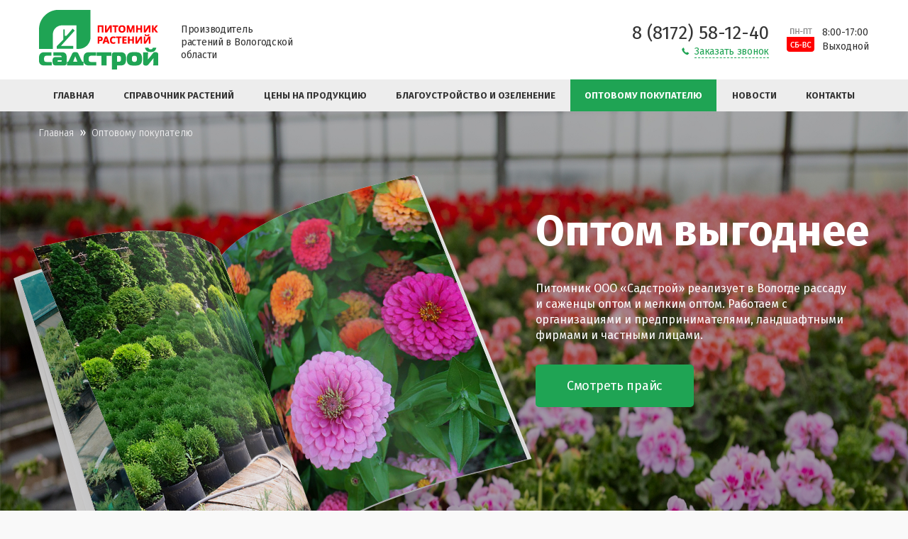

--- FILE ---
content_type: text/html; charset=UTF-8
request_url: https://sadstroy35.com/optovomu-pokupatelyu/
body_size: 7541
content:
<!DOCTYPE html>
<html lang="ru">
<head>
		
		<meta charset="UTF-8" />
	<meta http-equiv="expires" content="0" />
	<meta http-equiv="X-UA-Compatible" content="IE=edge" />
	<meta name="viewport" content="width=device-width, initial-scale=1, shrink-to-fit=no" />
		<!-- <link rel="shortcut icon" href="https://sadstroy35.com/wp-content/themes/_CUSTOM/assets/favicon/favicon.ico" type="image/x-icon">
	<link rel="icon" href="https://sadstroy35.com/wp-content/themes/_CUSTOM/assets/favicon/favicon.ico" type="image/x-icon"> -->
		<link rel="stylesheet" href="https://sadstroy35.com/wp-content/themes/_CUSTOM/style.css" type="text/css" media="screen" />
	<link href="https://fonts.googleapis.com/css?family=Fira+Sans:300,300i,400,400i,500,500i,700&amp;subset=cyrillic" rel="stylesheet" />
		
<!-- This site is optimized with the Yoast SEO plugin v9.6 - https://yoast.com/wordpress/plugins/seo/ -->
<title>Оптовому покупателю | Садстрой</title>
<meta property="og:locale" content="ru_RU" />
<meta property="og:type" content="article" />
<meta property="og:title" content="Оптовому покупателю | Садстрой" />
<meta property="og:site_name" content="Садстрой" />
<meta name="twitter:card" content="summary_large_image" />
<meta name="twitter:title" content="Оптовому покупателю | Садстрой" />
<!-- / Yoast SEO plugin. -->

<link rel='dns-prefetch' href='//s.w.org' />
		<script type="text/javascript">
			window._wpemojiSettings = {"baseUrl":"https:\/\/s.w.org\/images\/core\/emoji\/2.4\/72x72\/","ext":".png","svgUrl":"https:\/\/s.w.org\/images\/core\/emoji\/2.4\/svg\/","svgExt":".svg","source":{"concatemoji":"https:\/\/sadstroy35.com\/wp-includes\/js\/wp-emoji-release.min.js?ver=4.9.3"}};
			!function(a,b,c){function d(a,b){var c=String.fromCharCode;l.clearRect(0,0,k.width,k.height),l.fillText(c.apply(this,a),0,0);var d=k.toDataURL();l.clearRect(0,0,k.width,k.height),l.fillText(c.apply(this,b),0,0);var e=k.toDataURL();return d===e}function e(a){var b;if(!l||!l.fillText)return!1;switch(l.textBaseline="top",l.font="600 32px Arial",a){case"flag":return!(b=d([55356,56826,55356,56819],[55356,56826,8203,55356,56819]))&&(b=d([55356,57332,56128,56423,56128,56418,56128,56421,56128,56430,56128,56423,56128,56447],[55356,57332,8203,56128,56423,8203,56128,56418,8203,56128,56421,8203,56128,56430,8203,56128,56423,8203,56128,56447]),!b);case"emoji":return b=d([55357,56692,8205,9792,65039],[55357,56692,8203,9792,65039]),!b}return!1}function f(a){var c=b.createElement("script");c.src=a,c.defer=c.type="text/javascript",b.getElementsByTagName("head")[0].appendChild(c)}var g,h,i,j,k=b.createElement("canvas"),l=k.getContext&&k.getContext("2d");for(j=Array("flag","emoji"),c.supports={everything:!0,everythingExceptFlag:!0},i=0;i<j.length;i++)c.supports[j[i]]=e(j[i]),c.supports.everything=c.supports.everything&&c.supports[j[i]],"flag"!==j[i]&&(c.supports.everythingExceptFlag=c.supports.everythingExceptFlag&&c.supports[j[i]]);c.supports.everythingExceptFlag=c.supports.everythingExceptFlag&&!c.supports.flag,c.DOMReady=!1,c.readyCallback=function(){c.DOMReady=!0},c.supports.everything||(h=function(){c.readyCallback()},b.addEventListener?(b.addEventListener("DOMContentLoaded",h,!1),a.addEventListener("load",h,!1)):(a.attachEvent("onload",h),b.attachEvent("onreadystatechange",function(){"complete"===b.readyState&&c.readyCallback()})),g=c.source||{},g.concatemoji?f(g.concatemoji):g.wpemoji&&g.twemoji&&(f(g.twemoji),f(g.wpemoji)))}(window,document,window._wpemojiSettings);
		</script>
		<style type="text/css">
img.wp-smiley,
img.emoji {
	display: inline !important;
	border: none !important;
	box-shadow: none !important;
	height: 1em !important;
	width: 1em !important;
	margin: 0 .07em !important;
	vertical-align: -0.1em !important;
	background: none !important;
	padding: 0 !important;
}
</style>
<link rel='stylesheet' id='contact-form-7-css'  href='https://sadstroy35.com/wp-content/plugins/contact-form-7/includes/css/styles.css?ver=5.1.1' type='text/css' media='all' />
<script type='text/javascript' src='https://sadstroy35.com/wp-includes/js/jquery/jquery.js?ver=1.12.4'></script>
<script type='text/javascript' src='https://sadstroy35.com/wp-includes/js/jquery/jquery-migrate.min.js?ver=1.4.1'></script>
<link rel='https://api.w.org/' href='https://sadstroy35.com/wp-json/' />
<link rel="EditURI" type="application/rsd+xml" title="RSD" href="https://sadstroy35.com/xmlrpc.php?rsd" />
<link rel="wlwmanifest" type="application/wlwmanifest+xml" href="https://sadstroy35.com/wp-includes/wlwmanifest.xml" /> 
<meta name="generator" content="WordPress 4.9.3" />
<link rel='shortlink' href='https://sadstroy35.com/?p=59' />
<link rel="alternate" type="application/json+oembed" href="https://sadstroy35.com/wp-json/oembed/1.0/embed?url=https%3A%2F%2Fsadstroy35.com%2Foptovomu-pokupatelyu%2F" />
<link rel="alternate" type="text/xml+oembed" href="https://sadstroy35.com/wp-json/oembed/1.0/embed?url=https%3A%2F%2Fsadstroy35.com%2Foptovomu-pokupatelyu%2F&#038;format=xml" />
<link rel="icon" href="https://sadstroy35.com/wp-content/uploads/2018/03/favicon.png" sizes="32x32" />
<link rel="icon" href="https://sadstroy35.com/wp-content/uploads/2018/03/favicon.png" sizes="192x192" />
<link rel="apple-touch-icon-precomposed" href="https://sadstroy35.com/wp-content/uploads/2018/03/favicon.png" />
<meta name="msapplication-TileImage" content="https://sadstroy35.com/wp-content/uploads/2018/03/favicon.png" />
</head>


<body class="body body--other">
	<section class="mobile__menu">
	<div class="mobile__menu_content">
		<nav class="mobile__menu_nav">
			<ul id="menu-header-menu" class="menu" role="menu"><li id="menu-item-63" class="menu-item menu-item-type-custom menu-item-object-custom menu-item-home menu-item-63"><a href="http://sadstroy35.com/">Главная</a></li>
<li id="menu-item-205" class="menu-item menu-item-type-post_type_archive menu-item-object-plants menu-item-205"><a href="https://sadstroy35.com/plants/">Справочник растений</a></li>
<li id="menu-item-67" class="menu-item menu-item-type-post_type menu-item-object-page menu-item-67"><a href="https://sadstroy35.com/tseny-na-produktsiyu/">Цены на продукцию</a></li>
<li id="menu-item-64" class="menu-item menu-item-type-post_type menu-item-object-page menu-item-64"><a href="https://sadstroy35.com/blagoustrojstvo-i-ozelenenie/">Благоустройство и озеленение</a></li>
<li id="menu-item-66" class="menu-item menu-item-type-post_type menu-item-object-page current-menu-item page_item page-item-59 current_page_item menu-item-66"><a href="https://sadstroy35.com/optovomu-pokupatelyu/">Оптовому покупателю</a></li>
<li id="menu-item-68" class="menu-item menu-item-type-taxonomy menu-item-object-category menu-item-68"><a href="https://sadstroy35.com/news/">Новости</a></li>
<li id="menu-item-65" class="menu-item menu-item-type-post_type menu-item-object-page menu-item-65"><a href="https://sadstroy35.com/kontakty/">Контакты</a></li>
</ul>		</nav>	
	</div>
</section><div id="modal_call" class="modal">
	<div class="modal__box">
		<button class="modal__closer"></button>
		<div class="modal__box_image"></div>
		<div class="modal__box_content">
			<span class="modal__box_title">Заказать звонок</span>
			<div role="form" class="wpcf7" id="wpcf7-f6-o1" lang="ru-RU" dir="ltr">
<div class="screen-reader-response"></div>
<form action="/optovomu-pokupatelyu/#wpcf7-f6-o1" method="post" class="wpcf7-form" novalidate="novalidate">
<div style="display: none;">
<input type="hidden" name="_wpcf7" value="6" />
<input type="hidden" name="_wpcf7_version" value="5.1.1" />
<input type="hidden" name="_wpcf7_locale" value="ru_RU" />
<input type="hidden" name="_wpcf7_unit_tag" value="wpcf7-f6-o1" />
<input type="hidden" name="_wpcf7_container_post" value="0" />
<input type="hidden" name="g-recaptcha-response" value="" />
</div>
<div class="modal__form form"><span class="wpcf7-form-control-wrap name"><input type="text" name="name" value="" size="40" class="wpcf7-form-control wpcf7-text wpcf7-validates-as-required form__input modal__form_input" aria-required="true" aria-invalid="false" placeholder="Ваше имя:" /></span><span class="wpcf7-form-control-wrap tel"><input type="tel" name="tel" value="" size="40" class="wpcf7-form-control wpcf7-text wpcf7-tel wpcf7-validates-as-required wpcf7-validates-as-tel form__input modal__form_input" aria-required="true" aria-invalid="false" placeholder="+7 (___) ___-__-__" /></span><span class="wpcf7-form-control-wrap email"><input type="email" name="email" value="" size="40" class="wpcf7-form-control wpcf7-text wpcf7-email wpcf7-validates-as-required wpcf7-validates-as-email form__input modal__form_input" aria-required="true" aria-invalid="false" placeholder="E-mail:" /></span><input type="submit" value="Отправить" class="wpcf7-form-control wpcf7-submit form__submit modal__form_submit" /><span class="form__agreement modal__form_agreement">Нажимая кнопку "отправить" я соглашаюсь с <a href="#modal_policy" data-handler="modal">политикой конфиденциальности</a></span></div>
<div class="wpcf7-response-output wpcf7-display-none"></div></form></div>		</div>
	</div>
</div>

<div id="modal_policy" class="modal">
	<div class="modal__box">
		<button class="modal__closer"></button>
		<div class="modal__box_privacy scrollbar content">
			<p>
				Настоящее Пользовательское соглашение является публичным документом администратора сайта https://sadstroy35.com (далее – Администратор) и определяет порядок использования посетителями (далее - Посетитель) сайта https://sadstroy35.com, принадлежащего Администратору, и обработки, хранения и иного использования информации, получаемой Администратором от Посетителя на сайте Администратора. Администратор сайта может изменить в любой момент данное Пользовательское соглашение без уведомления Посетителя сайта.
			</p>
			<ul>
				<li>Посетитель сайта, оставляя какую-либо информацию, относящуюся прямо или косвенно к определенному или определяемому физическому лицу (далее - Персональные данные), подтверждает, что ознакомился с данным Пользовательским соглашением и согласен с ним.</li>
				<li>В отношении всех сообщаемых Персональных данных Посетитель дает Администратору полное согласие на их обработку.</li>
				<li>Администратор сайта гарантирует Посетителю, что обработка и хранение поступивших Персональных данных Посетителя будет осуществляться в соответствии с положениями Федерального закона от 27.06.2006 № 152-ФЗ «О персональных данных».</li>
				<li>Посетитель сайта понимает и соглашается с тем, что предоставление Администратору какой-либо информации, не имеющей никакого отношения к целям сайта, запрещено. Такой информацией может являться информация, касающаяся состояния здоровья, интимной жизни, национальности, религии, политических, философских и иных убеждений Посетителя, а равно и информация, которая является коммерческой, банковской и иной тайной Посетителя сайта.</li>
				<li>Администратор гарантирует Посетителю, что использует Персональные данные, поступившие от Посетителя, исключительно в целях, ограниченных маркетинговыми, рекламными, информационными целями Администратора, а также для анализа и исследования Посетителей сайта, а также в целях предоставления ему товаров и услуг непосредственно находящихся, либо нет, на сайте Администратора.</li>
				<li>Посетитель в соответствии с ч. 1 ст. 18 Федерального закона «О рекламе» дает Администратору свое согласие на получение сообщений рекламного характера по указанным контактным данным.</li>
				<li>Посетитель самостоятельно несёт ответственность за нарушение законодательства при использовании сайта Администратора.</li>
				<li>Администратор не несет никакой ответственности в случае нарушения законодательства Посетителем, в том числе, не гарантирует, что содержимое сайта соответствует целям Посетителя сайта.</li>
				<li>Посетитель сайта несет самостоятельно ответственность в случае, если были нарушены права и законные интересы третьих лиц, при использовании сайта Администратора, Посетителем.</li>
				<li>Администратор вправе запретить использование сайта Посетителю, если на то есть законные основания.</li>
			</ul>
		</div>
	</div>
</div>		<div class="wrapper">
		<main class="main" role="main">
						<header class="header m-header" role="banner">
					<div class="m-header__infoblock">
						<div class="container">
							<div class="row">
								<div class="col-12">
									<div class="m-header__infoblock_wrapper">
										<a href="/" class="m-logo m-header__logo">
											<img 
												width="168" 
												height="84" 
												src="https://sadstroy35.com/wp-content/themes/_CUSTOM/assets/images/logo.png" 
												alt="Садстрой | Производитель растений  в Вологодской области" 
												title="Садстрой | Производитель растений  в Вологодской области"
											/>
											<span class="m-header__logo_title">Производитель растений  в Вологодской области</span>
										</a>
										<div class="m-header__info">
																							<div class="m-header__contacts">
																																										<a href="tel:8 (8172) 58-12-40" class="m-header__contacts_tel">
																8 (8172) 58-12-40															</a>
																																								<a href="#modal_call" data-handler="modal" class="m-header__contacts_calling">Заказать звонок</a>
												</div>
																						<div class="m-header__primetime">
												8:00-17:00 <br>
												Выходной	
											</div>
										</div>
										<button class="m-header__trigger">
											<span></span>
										</button>
									</div>
								</div>
							</div>
						</div>
					</div>
					<nav class="m-header__nav" role="navigation">
						<div class="container">
							<div class="row">
								<div class="col-12">
									<ul id="menu-header-menu-1" class="m-header__nav_menu" role="menu"><li class="menu-item menu-item-type-custom menu-item-object-custom menu-item-home menu-item-63"><a href="http://sadstroy35.com/">Главная</a></li>
<li class="menu-item menu-item-type-post_type_archive menu-item-object-plants menu-item-205"><a href="https://sadstroy35.com/plants/">Справочник растений</a></li>
<li class="menu-item menu-item-type-post_type menu-item-object-page menu-item-67"><a href="https://sadstroy35.com/tseny-na-produktsiyu/">Цены на продукцию</a></li>
<li class="menu-item menu-item-type-post_type menu-item-object-page menu-item-64"><a href="https://sadstroy35.com/blagoustrojstvo-i-ozelenenie/">Благоустройство и озеленение</a></li>
<li class="menu-item menu-item-type-post_type menu-item-object-page current-menu-item page_item page-item-59 current_page_item menu-item-66"><a href="https://sadstroy35.com/optovomu-pokupatelyu/">Оптовому покупателю</a></li>
<li class="menu-item menu-item-type-taxonomy menu-item-object-category menu-item-68"><a href="https://sadstroy35.com/news/">Новости</a></li>
<li class="menu-item menu-item-type-post_type menu-item-object-page menu-item-65"><a href="https://sadstroy35.com/kontakty/">Контакты</a></li>
</ul>								</div>
							</div>
						</div>
					</nav>
			</header>
			
	<section class="m-page m-opt">
		<div class="m-opt-banner">
			<div class="container">
				<div class="row">
					<div class="col-12">
						<nav class="breadcrumbs">
	<ul class="breadcrumbs__menu" itemscope itemtype="http://schema.org/BreadcrumbList">
		<!-- Breadcrumb NavXT 6.2.1 -->
<span property="itemListElement" typeof="ListItem"><a property="item" typeof="WebPage" title="Go to Садстрой." href="https://sadstroy35.com" class="home"><span property="name">Главная</span></a><meta property="position" content="1"></span> » <span property="itemListElement" typeof="ListItem"><span property="name">Оптовому покупателю</span><meta property="position" content="2"></span>	</ul>
</nav>					</div>
					<div class="col-lg-7 col-12">
						<div class="m-opt-banner__image">
							<img src="https://sadstroy35.com/wp-content/themes/_CUSTOM/assets/images/jornal.png" alt="" />
						</div>
					</div>
					<div class="col-lg-5 col-12">
						<div class="m-opt-banner__infoblock">
							<b class="m-opt-banner__title">Оптом выгоднее</b>
							<p class="m-opt-banner__description">
								Питомник ООО «Садстрой» реализует в Вологде рассаду 
								и саженцы оптом и мелким оптом. Работаем 
								с организациями и предпринимателями, ландшафтными 
								фирмами и частными лицами.
							</p>
							<a href="" class="m-opt-banner__link the_button">Смотреть прайс</a>
						</div>
					</div>
				</div>
			</div>
		</div>
		<div class="m-opt-gallery">
			<div class="container">
				<div class="row">
					<div class="col-12">
						<div class="m-heading"><b class="m-heading__title">Наше производство</b></div>
						<div class="m-page__gallery_slider">
														<div class="m-page__gallery_preview">
																	<a href="https://sadstroy35.com/wp-content/uploads/2019/01/sazhentsy-v-gryadah-min-e1547705013198.jpg" data-lightbox="productions" class="m-page__gallery_preview__slide">
										<img src="https://sadstroy35.com/wp-content/uploads/2019/01/sazhentsy-v-gryadah-min-e1547705013198.jpg" alt="" />
									</a>
																	<a href="https://sadstroy35.com/wp-content/uploads/2019/01/4-min.jpg" data-lightbox="productions" class="m-page__gallery_preview__slide">
										<img src="https://sadstroy35.com/wp-content/uploads/2019/01/4-min.jpg" alt="" />
									</a>
																	<a href="https://sadstroy35.com/wp-content/uploads/2019/01/3-min.jpg" data-lightbox="productions" class="m-page__gallery_preview__slide">
										<img src="https://sadstroy35.com/wp-content/uploads/2019/01/3-min.jpg" alt="" />
									</a>
																	<a href="https://sadstroy35.com/wp-content/uploads/2019/01/2-min.jpg" data-lightbox="productions" class="m-page__gallery_preview__slide">
										<img src="https://sadstroy35.com/wp-content/uploads/2019/01/2-min.jpg" alt="" />
									</a>
																	<a href="https://sadstroy35.com/wp-content/uploads/2019/01/1-min.jpg" data-lightbox="productions" class="m-page__gallery_preview__slide">
										<img src="https://sadstroy35.com/wp-content/uploads/2019/01/1-min.jpg" alt="" />
									</a>
															</div>
							<div class="m-page__gallery_nav">
																	<div class="m-page__gallery_nav__slide">
										<img src="https://sadstroy35.com/wp-content/uploads/2019/01/sazhentsy-v-gryadah-min-e1547705013198.jpg" alt="" />
									</div>
																	<div class="m-page__gallery_nav__slide">
										<img src="https://sadstroy35.com/wp-content/uploads/2019/01/4-min.jpg" alt="" />
									</div>
																	<div class="m-page__gallery_nav__slide">
										<img src="https://sadstroy35.com/wp-content/uploads/2019/01/3-min.jpg" alt="" />
									</div>
																	<div class="m-page__gallery_nav__slide">
										<img src="https://sadstroy35.com/wp-content/uploads/2019/01/2-min.jpg" alt="" />
									</div>
																	<div class="m-page__gallery_nav__slide">
										<img src="https://sadstroy35.com/wp-content/uploads/2019/01/1-min.jpg" alt="" />
									</div>
															</div>
						</div>
					</div>
				</div>
			</div>
		</div>
		
		<div class="container">
			<div class="row">
				<div class="col-12">
					<div class="m-opt-manager">
						<div class="m-opt-manager__image">
							<img src="" alt="" />
						</div>
						<div class="m-opt-manager__name">
							<span class="m-opt-manager__name_text">Ваш менеджер:</span>
							<b class="m-opt-manager__name_value"></b>
						</div>
						<div class="m-opt-manager__phone">
							<a href="tel:+7 (8172) 58-12-40" class="m-opt-manager__phone_value">+7 (8172) 58-12-40</a>
						</div>
						<a href="#modal_call" data-handler="modal" class="the_button m-opt-manager__feedback">Обратная связь</a>
					</div>
							<div class="content">
						<div class="content__text content__block">
				<h1>Купить растения оптом в Вологде</h1>
<p>Питомник ООО «Садстрой» реализует в Вологде рассаду и саженцы оптом и мелким оптом. Работаем с организациями и предпринимателями, ландшафтными фирмами и частными лицами. До конца марта доступен предварительный заказ рассады. Саженцы продаются только из фактического наличия. Возможна оплата наличными и безналичный расчет.</p>
<p>Нашим покупателям мы гарантируем качество продукции, порядочность в соблюдении договоренностей. Оптовые цены на продукцию зависят от объема заказов, дополнительные скидки предоставляем постоянным и добросовестным клиентам. Мы всегда готовы обсудить индивидуальные условия покупки у нас рассады и саженцев, чтобы максимально удовлетворить потребность Вашего магазина в доступном товаре или предприятия в рассаде для красочных клумб. Подробные условия о предоставлении скидок и заказе продукции в прайс-листах, по Вашей заявке на sadstroy@bk.ru вышлем Бланк заказа, ответим на вопросы по телефону.</p>
<p>Уверены, что сотрудничество будет взаимовыгодным!</p>
			</div>
				</div>
						</div>
			</div>
		</div>
		
	</section>

			</main>
						<footer class="footer m-footer" role="contentinfo">
				<div class="container">
					<div class="row">
						<div class="col-12">
							<div class="m-footer__wrapper">
								<div class="m-footer__infoblock">
									<a href="/" class="m-logo m-footer__logo">
										<img 
											width="119"
											height="60"
											src="https://sadstroy35.com/wp-content/themes/_CUSTOM/assets/images/logo.png" 
											alt="" 
										/>
									</a>
									<div class="m-footer__policy">
										<span>2026 Копирайт. Все права защищены</span>
										<a href="#modal_policy" data-handler="modal">Политика конфиденциальности</a>
									</div>
								</div>
								<nav class="m-footer__nav">
									<ul id="menu-footer-menu" class="m-footer__nav_menu" role="menu"><li id="menu-item-80" class="menu-item menu-item-type-post_type menu-item-object-page menu-item-80"><a href="https://sadstroy35.com/o-pitomnike/">О питомнике</a></li>
<li id="menu-item-78" class="menu-item menu-item-type-taxonomy menu-item-object-category menu-item-78"><a href="https://sadstroy35.com/news/">Новости</a></li>
<li id="menu-item-83" class="menu-item menu-item-type-post_type menu-item-object-page menu-item-83"><a href="https://sadstroy35.com/kontakty/">Контакты</a></li>
<li id="menu-item-81" class="menu-item menu-item-type-post_type menu-item-object-page current-menu-item page_item page-item-59 current_page_item menu-item-81"><a href="https://sadstroy35.com/optovomu-pokupatelyu/">Оптовому покупателю</a></li>
</ul>								</nav>
								<div class="m-footer__contacts">
									<span class="m-footer__contacts_name">ООО "Садстрой"</span>
																														<a href="tel:8 (8172) 58-12-40" class="m-header__contacts_tel m-footer__contacts_tel">
												8 (8172) 58-12-40											</a>
																												<a href="#modal_call" data-handler="modal" class="m-header__contacts_calling m-footer__contacts_calling">Заказать звонок</a>
								</div>
															</div>
						</div>
					</div>
				</div>
			</footer>
					</div>
		
				
            		<!-- Yandex.Metrika counter -->
            <script type="text/javascript" >
               (function(m,e,t,r,i,k,a){m[i]=m[i]||function(){(m[i].a=m[i].a||[]).push(arguments)};
               m[i].l=1*new Date();k=e.createElement(t),a=e.getElementsByTagName(t)[0],k.async=1,k.src=r,a.parentNode.insertBefore(k,a)})
               (window, document, "script", "https://mc.yandex.ru/metrika/tag.js", "ym");
            
               ym(52109482, "init", {
                    id:52109482,
                    clickmap:true,
                    trackLinks:true,
                    accurateTrackBounce:true,
                    webvisor:true
               });
            </script>
            <noscript><div><img src="https://mc.yandex.ru/watch/52109482" style="position:absolute; left:-9999px;" alt="" /></div></noscript>
            <!-- /Yandex.Metrika counter -->
		
				<script src="https://sadstroy35.com/wp-content/themes/_CUSTOM/assets/js/main.bundle.js" defer></script>
		<script src="https://sadstroy35.com/wp-content/themes/_CUSTOM/assets/js/core.bundle.js" defer></script>
				<script src="https://sadstroy35.com/wp-content/themes/_CUSTOM/assets/js/custom.js" defer></script>
		
		<script type='text/javascript'>
/* <![CDATA[ */
var wpcf7 = {"apiSettings":{"root":"https:\/\/sadstroy35.com\/wp-json\/contact-form-7\/v1","namespace":"contact-form-7\/v1"}};
/* ]]> */
</script>
<script type='text/javascript' src='https://sadstroy35.com/wp-content/plugins/contact-form-7/includes/js/scripts.js?ver=5.1.1'></script>
<script type='text/javascript' src='https://sadstroy35.com/wp-includes/js/wp-embed.min.js?ver=4.9.3'></script>
	</body>
</html>

--- FILE ---
content_type: text/css
request_url: https://sadstroy35.com/wp-content/themes/_CUSTOM/style.css
body_size: 311
content:
@charset "UTF-8";
/*
	Theme Name: Custom Theme
	Version: 1.0.0
	Theme URI: 
	Description: Custom theme
	Author: Mitkevich Anton
*/

@import 'assets/css/app.css' screen;
@import 'assets/css/main.css' screen;

.m-contacts-places__title {
	display: block;
    padding-bottom: 10px;
    margin-left: 35px;
    margin-bottom: 30px;
    max-width: 300px;
    font-size: 24px;
    letter-spacing: -0.35px;
    border-bottom: 1px solid #1fa454;
}

--- FILE ---
content_type: text/css
request_url: https://sadstroy35.com/wp-content/themes/_CUSTOM/assets/css/main.css
body_size: 11833
content:
*,*::before,*::after{-webkit-box-sizing:border-box;box-sizing:border-box}a,abbr,acronym,address,applet,article,aside,audio,b,big,blockquote,body,canvas,caption,center,cite,code,dd,del,details,dfn,div,dl,dt,em,embed,fieldset,figcaption,figure,footer,form,h1,h2,h3,h4,h5,h6,header,hgroup,html,i,iframe,img,ins,kbd,label,legend,li,mark,menu,nav,object,ol,output,p,pre,q,ruby,s,samp,section,small,span,strike,strong,sub,summary,sup,table,tbody,td,tfoot,th,thead,time,tr,tt,u,ul,var,video{margin:0;padding:0;border:0;font-size:100%;font:inherit;vertical-align:baseline}article,aside,details,figcaption,figure,footer,header,hgroup,main,menu,nav,section{display:block}body{line-height:1}ol,ul{margin:0;padding:0;list-style:none}ol ol,ol ul,ul ol,ul ul{list-style:none;padding:0;margin:0}table{border-collapse:collapse;border-spacing:0}a{color:inherit;-webkit-text-decoration-skip:objects;text-decoration:none}a:hover{text-decoration:none}input,textarea,button{outline:none}button,input[type="submit"]{cursor:pointer}/*! normalize.css v7.0.0 | MIT License | github.com/necolas/normalize.css */html{font-family:sans-serif;line-height:1.15;-webkit-text-size-adjust:100%;-ms-text-size-adjust:100%;-ms-overflow-style:scrollbar;-webkit-tap-highlight-color:transparent}@-ms-viewport{width:device-width}body{margin:0}h1{font-size:2em}a{background-color:transparent;-webkit-text-decoration-skip:objects}abbr[title]{border-bottom:none;text-decoration:underline;-webkit-text-decoration:underline dotted;text-decoration:underline dotted}b,strong{font-weight:inherit}b,strong{font-weight:bolder}code,kbd,samp{font-family:monospace, monospace;font-size:1em}dfn{font-style:italic}mark{background-color:#ff0;color:#000}small{font-size:80%}sub,sup{font-size:75%;line-height:0;position:relative;vertical-align:baseline}sub{bottom:-.25em}sup{top:-.5em}audio,video{display:inline-block}audio:not([controls]){display:none;height:0}img{border-style:none}svg:not(:root){overflow:hidden}button,input,optgroup,select,textarea{font-family:sans-serif;font-size:100%;line-height:1.15;margin:0}button,input{overflow:visible}button,select{text-transform:none}[type=reset],[type=submit],button,html [type=button]{-webkit-appearance:button}[type=button]::-moz-focus-inner,[type=reset]::-moz-focus-inner,[type=submit]::-moz-focus-inner,button::-moz-focus-inner{border-style:none;padding:0}[type=button]:-moz-focusring,[type=reset]:-moz-focusring,[type=submit]:-moz-focusring,button:-moz-focusring{outline:1px dotted ButtonText}fieldset{padding:.35em .75em .625em}legend{-webkit-box-sizing:border-box;box-sizing:border-box;color:inherit;display:table;max-width:100%;padding:0;white-space:normal}progress{display:inline-block;vertical-align:baseline}textarea{overflow:auto;resize:none}[type=checkbox],[type=radio]{-webkit-box-sizing:border-box;box-sizing:border-box;padding:0}[type=number]::-webkit-inner-spin-button,[type=number]::-webkit-outer-spin-button{height:auto}[type=search]{-webkit-appearance:textfield;outline-offset:-2px}[type=search]::-webkit-search-cancel-button,[type=search]::-webkit-search-decoration{-webkit-appearance:none}::-webkit-file-upload-button{-webkit-appearance:button;font:inherit}[tabindex="-1"]:focus{outline:none !important}input[type="date"],input[type="time"],input[type="datetime-local"],input[type="month"]{-webkit-appearance:listbox}[type="number"]::-webkit-inner-spin-button,[type="number"]::-webkit-outer-spin-button{height:auto}[type="search"]::-webkit-search-cancel-button,[type="search"]::-webkit-search-decoration{-webkit-appearance:none}::-webkit-file-upload-button{font:inherit;-webkit-appearance:button}details,menu{display:block}summary{display:list-item}canvas{display:inline-block}template{display:none}[hidden]{display:none}.content__block{margin-bottom:30px}.content__text h1,.content__text h2,.content__text h3{font-family:"Fira Sans";font-weight:500}.content__text h1{font-size:24px;margin-bottom:20px;letter-spacing:-0.35px}.content__text h2{font-size:24px;margin-bottom:15px}.content__text h3{font-size:18px;margin-bottom:10px}.content__text p,.content__text li,.content__text a{line-height:24px}.content__text p{margin-bottom:20px}.content__text li{margin-bottom:15px}.content__text img{margin-top:30px;max-width:100%;width:100%;height:100%}.content__gallery_slide{position:relative;display:block;width:100%;height:auto;margin-bottom:30px}.content__gallery_slide:hover::before{opacity:1}.content__gallery_slide::before{content:'';position:absolute;top:0;left:0;width:100%;height:100%;background-color:rgba(31,164,84,0.5);opacity:0;-webkit-transition:opacity 200ms;transition:opacity 200ms}.content__gallery_image{display:block;max-width:100%;width:100%;height:100%}.content__quote{display:-webkit-box;display:-ms-flexbox;display:flex;-webkit-box-align:center;-ms-flex-align:center;align-items:center;-webkit-box-pack:center;-ms-flex-pack:center;justify-content:center;padding:34px 0;background-color:transparent;border:7px solid rgba(0,0,0,0.2)}.content__quote_text{text-align:center;font-size:18px;font-style:italic;letter-spacing:-0.36px;max-width:890px;margin:auto}.content__quote_text b{font-size:22px;font-weight:400;letter-spacing:-0.44px}.content .dignities__block{display:-webkit-box;display:-ms-flexbox;display:flex;-webkit-box-orient:vertical;-webkit-box-direction:normal;-ms-flex-direction:column;flex-direction:column;background-color:#dcf5f5;padding:40px 35px;margin-bottom:30px}.content .dignities__block_name{display:block;padding-left:40px;line-height:36px;background-image:url("./../images/ok.png");background-repeat:no-repeat;background-position:left center}.content .dignities__block_name:not(:last-child){margin-bottom:10px}.content__desc{padding:50px 0}.content .desc__block{position:relative;padding-top:50px;margin-bottom:30px;background-image:url("./../images/item_heading.png");background-repeat:no-repeat;background-position:top;background-size:100%}.content .desc__block_title{font:500 20px/20px "Fira Sans";color:#1fa454}.content .desc__block_text{margin-top:15px;line-height:24px}.table--responsive{overflow-x:auto}table{width:100%;min-width:580px}table thead{background-color:#1fa454}table thead tr th{padding:15px 0;color:#fff;line-height:24px}table tbody tr td{padding:15px 0;text-align:center}table tbody tr:nth-child(2n){background-color:#f9f9f9}@media (max-width: 767px){.content__block{margin-bottom:15px}.content__text h1{font-size:24px;margin-bottom:15px}.content__text h2{font-size:18px;margin-bottom:10px}.content__text h3{font-size:16px;margin-bottom:5px}.content__text p,.content__text li,.content__text a{font-size:14px;line-height:20px}.content__gallery_slide{margin-bottom:10px}.content__quote{padding:20px}.content__quote_text{font-size:14px}.content__quote_text b{font-size:16px}}::-webkit-input-placeholder{color:#dcdcdc !important}::-moz-placeholder{color:#dcdcdc !important}:-moz-placeholder{color:#dcdcdc !important}:-ms-input-placeholder{color:#dcdcdc !important}html,body{height:100%}body{position:relative;line-height:normal;color:#333}body.active{overflow:hidden}body *{font-family:"Fira Sans"}.body--other{background-color:#f9f9f9;background-image:url("./../images/bodybg.png");background-repeat:no-repeat;background-position:top 135px center}.body.customize-support .mobile__menu{top:120px}.wrapper{display:-webkit-box;display:-ms-flexbox;display:flex;-webkit-box-orient:vertical;-webkit-box-direction:normal;-ms-flex-direction:column;flex-direction:column;height:100%}.main{-webkit-box-flex:1;-ms-flex:1 0 auto;flex:1 0 auto;overflow:hidden}.m-page__title{font-weight:700;font-size:40px;margin-bottom:15px}.m-page__subtitle{display:block;margin-bottom:25px;font-size:24px;letter-spacing:-0.35px}.m-page-heading{display:-webkit-box;display:-ms-flexbox;display:flex;-webkit-box-pack:justify;-ms-flex-pack:justify;justify-content:space-between;-webkit-box-align:center;-ms-flex-align:center;align-items:center;margin-bottom:20px}.m-page-heading__title{max-width:65%}.m-page__gallery{margin-bottom:60px}.m-page__gallery_slider{background-color:rgba(0,0,0,0.9)}.m-page__gallery_nav{max-width:1040px;margin:0 auto;padding:5px 0}.m-page__gallery_nav .slick-slide{position:relative}.m-page__gallery_nav .slick-slide:hover::after{background-color:transparent}.m-page__gallery_nav .slick-slide::after{content:'';position:absolute;top:0;left:0;width:100%;height:100%;background-color:rgba(0,0,0,0.5);-webkit-transition:background-color 200ms;transition:background-color 200ms}.m-page__gallery_nav .slick-current::after{content:'';background-color:transparent}.m-page__gallery_nav__slide{padding:0 6.5px}.m-page-partners{margin:25px 0 50px}.m-page-partners__infoblock{display:-webkit-box;display:-ms-flexbox;display:flex;margin-bottom:40px}.m-page-partners__infoblock_thumbnail img{max-width:245px !important}.m-page-partners__infoblock_additional{margin-left:60px;letter-spacing:-0.32px;line-height:24px}.m-page-partners__infoblock_additional b{font-weight:500}.m-page-partners__infoblock_contacts{margin-left:60px;letter-spacing:-0.32px;line-height:24px}.m-page-services{background-color:#fff;padding:30px 0 50px}.m-article-block{display:-webkit-box;display:-ms-flexbox;display:flex;-webkit-box-pack:justify;-ms-flex-pack:justify;justify-content:space-between;margin-bottom:30px}.m-article-block--inner{-webkit-box-orient:vertical;-webkit-box-direction:normal;-ms-flex-direction:column;flex-direction:column;height:440px;margin-bottom:30px;-webkit-box-shadow:0 0 8px rgba(12,17,22,0.05);box-shadow:0 0 8px rgba(12,17,22,0.05);background-color:#fff}.m-article-block--inner .m-article-block__infoblock{background-color:#fff;padding:20px}.m-article-block--inner .m-article-block__thumbnail{height:200px}.m-article-block--inner .m-article-block__thumbnail img{height:100%}.m-article-block__thumbnail{margin-right:30px;max-width:371px;width:100%;height:260px}.m-article-block__thumbnail_image{max-width:100%;width:100%}.m-article-block__infoblock{display:-webkit-box;display:-ms-flexbox;display:flex;-webkit-box-orient:vertical;-webkit-box-direction:normal;-ms-flex-direction:column;flex-direction:column;width:100%}.m-article-block__infoblock_date{display:block;margin-bottom:15px;font-size:12px;color:#999}.m-article-block__infoblock_title{display:block;max-width:660px;margin-bottom:15px;font-size:20px;line-height:28px;letter-spacing:-0.4px}.m-article-block__infoblock_description{display:block;margin-bottom:25px;font-size:14px;line-height:20px;letter-spacing:-0.28px}.m-category-block{display:-webkit-box;display:-ms-flexbox;display:flex;-webkit-box-align:end;-ms-flex-align:end;align-items:flex-end;height:370px;margin-bottom:29px;background-position:center;background-size:cover;background-repeat:no-repeat}.m-category-block__title{position:relative;display:block;width:100%;height:74px;background-color:rgba(0,0,0,0.5);-webkit-transition:background-color 200ms;transition:background-color 200ms}.m-category-block__title::after{content:attr(data-category-name);position:absolute;top:0;right:0;bottom:0;left:0;display:-webkit-box;display:-ms-flexbox;display:flex;-webkit-box-align:center;-ms-flex-align:center;align-items:center;-webkit-box-pack:center;-ms-flex-pack:center;justify-content:center;max-width:210px;margin:auto;text-align:center;font-size:20px;font-weight:500;letter-spacing:-0.4px;text-transform:uppercase;color:#fff}.m-category-block:hover .m-category-block__title{background-color:rgba(0,0,0,0.8)}.m-category-product{display:block;height:288px;-webkit-box-shadow:0 0 8px rgba(12,17,22,0.05);box-shadow:0 0 8px rgba(12,17,22,0.05);border-radius:5px;background-color:#fff;-webkit-transition:-webkit-box-shadow 200ms;transition:-webkit-box-shadow 200ms;transition:box-shadow 200ms;transition:box-shadow 200ms, -webkit-box-shadow 200ms;margin-bottom:29px}.m-category-product:hover{-webkit-box-shadow:0 0 8px 0 rgba(0,0,0,0.3);box-shadow:0 0 8px 0 rgba(0,0,0,0.3)}.m-category-product__thumbnail{height:192px}.m-category-product__thumbnail img{-o-object-fit:cover;object-fit:cover;max-width:100%;width:100%;height:100%;border-radius:5px 5px 0 0}.m-category-product__infoblock{padding:15px 20px}.m-category-product__infoblock_title{display:block;font-weight:500;margin-bottom:3px}.m-category-product__infoblock_type{letter-spacing:-0.32px;line-height:22px}.m-category__content{padding:50px 0;background-color:#fff}.m-category__description{padding:35px;padding-right:25px;border:7px solid rgba(0,0,0,0.2)}.m-category__description p{font-weight:300;font-style:italic;line-height:22px;letter-spacing:-0.32px}.m-heading{text-align:center;margin-bottom:40px}.m-heading__title{position:relative;font-weight:500;font-size:36px;letter-spacing:-0.53px}.m-heading__title::after{content:'';position:absolute;top:calc(100% + 5px);left:0;right:0;margin:auto;max-width:320px;width:100%;height:1px;background-color:#6ac36e}.m-heading__subtitle{display:block;margin-top:20px;text-align:center;letter-spacing:-0.32px}.m-archive__content{padding:50px 0 25px;background-color:#fff}.m-archive__content p{letter-spacing:-0.32px}.m-scopes-block{display:-webkit-box;display:-ms-flexbox;display:flex;-webkit-box-orient:vertical;-webkit-box-direction:normal;-ms-flex-direction:column;flex-direction:column;-webkit-box-pack:justify;-ms-flex-pack:justify;justify-content:space-between;height:550px;background-color:#fff;-webkit-box-shadow:0 0 8px rgba(12,17,22,0.05);box-shadow:0 0 8px rgba(12,17,22,0.05)}.m-scopes-block--inner{-webkit-box-orient:vertical;-webkit-box-direction:reverse;-ms-flex-direction:column-reverse;flex-direction:column-reverse}.m-scopes-block__thumbnail{height:360px}.m-scopes-block__thumbnail img{max-width:100%;width:100%;height:100%}.m-scopes-block__infoblock{display:-webkit-box;display:-ms-flexbox;display:flex;-webkit-box-orient:vertical;-webkit-box-direction:normal;-ms-flex-direction:column;flex-direction:column;-webkit-box-align:center;-ms-flex-align:center;align-items:center;-webkit-box-pack:center;-ms-flex-pack:center;justify-content:center;padding:40px 0}.m-scopes-block__infoblock_title{display:block;letter-spacing:-0.35px;font-weight:500;font-size:24px}.m-scopes-block__infoblock_description{max-width:480px;margin:9px auto 18px;text-align:center;letter-spacing:-0.28px;font-size:14px;line-height:20px}.m-scopes-block__infoblock_link{display:-webkit-box;display:-ms-flexbox;display:flex;-webkit-box-align:center;-ms-flex-align:center;align-items:center;-webkit-box-pack:center;-ms-flex-pack:center;justify-content:center;max-width:144px;width:100%;min-height:44px;border-radius:5px;border:2px solid #1fa454;background-color:#1fa454;color:#fff;-webkit-transition:background-color 200ms, color 200ms;transition:background-color 200ms, color 200ms}.m-scopes-block__infoblock_link:hover{background-color:transparent;color:#1fa454}.m-cart__preview img{max-width:100%;width:100%;display:block;margin:0 auto 30px}.m-cart__infoblock_title{display:block;margin-bottom:10px;font-weight:500;font-size:30px}.m-cart__infoblock_subtitle{display:block;font-weight:500;font-size:24px;margin-bottom:20px}.m-cart__infoblock_content p{line-height:normal}.m-cart-recommends{padding:50px 0 25px;background-color:#fff}.m-cart-recommends__title{display:block;margin-bottom:25px;font-size:24px;letter-spacing:-0.35px}.m-cart-recommends__slider_slide{padding:0 10px}.m-search-form{position:relative;display:-webkit-box;display:-ms-flexbox;display:flex;-webkit-box-align:center;-ms-flex-align:center;align-items:center;-webkit-box-pack:center;-ms-flex-pack:center;justify-content:center;max-width:442px;width:100%;height:38px;padding:0 15px;border:1px solid #e0e0e0;border-radius:5px;background-color:#fff}.m-search-form__query{display:block;width:100%;height:100%;color:#626262;font-size:14px;font-weight:300;font-style:italic;line-height:22px;letter-spacing:-0.28px;border:none}.m-search-form__submit{width:15px;height:16px;border:none;background-color:transparent;background-image:url("./../images/icon-search.png");background-repeat:no-repeat;background-position:center}.slick-arrow{position:absolute;top:0;bottom:0;margin:auto;z-index:1;width:35px;height:35px;border-radius:50%;background-color:#6ac36e;border:none;background-repeat:no-repeat;background-position:center}.slick-prev{left:-60px;background-image:url("./../images/icon-slider-arrow-left.png")}.slick-prev--inner{left:-47px;background-image:url("./../images/icon-gallery-arrow-left.png");background-color:#787878}.slick-next{right:-60px;background-image:url("./../images/icon-slider-arrow-right.png")}.slick-next--inner{right:-47px;background-image:url("./../images/icon-gallery-arrow-right.png");background-color:#787878}.slick-slide:focus,.slick-slide a{outline:none}.slick-slide img{max-width:100%;margin:0 auto}.slick-track{margin-left:0;margin-right:0}.footer{-webkit-box-flex:0;-ms-flex:0 0 auto;flex:0 0 auto}.map{position:relative}.map>ymaps{height:100% !important;width:100% !important}.map>ymaps>ymaps{height:100% !important;width:100% !important}@media (max-width: 992px){.m-scopes-block{height:auto}.m-scopes-block__thumbnail{height:260px}.m-scopes-block__thumbnail img{-o-object-fit:cover;object-fit:cover}.m-scopes-block__infoblock{padding:20px}.m-scopes-block__infoblock_description{margin:8px 0}.m-page-heading{-webkit-box-orient:vertical;-webkit-box-direction:normal;-ms-flex-direction:column;flex-direction:column;-webkit-box-align:start;-ms-flex-align:start;align-items:flex-start}.m-page-heading__title{margin-bottom:10px !important}}@media (max-width: 767px){.m-heading__title{font-size:27px}.m-scopes-block{margin-bottom:30px}.m-scopes-block--inner{-webkit-box-orient:vertical;-webkit-box-direction:normal;-ms-flex-direction:column;flex-direction:column}.m-article-block--inner{max-width:371px;margin:0 auto 30px;-webkit-box-orient:vertical;-webkit-box-direction:normal;-ms-flex-direction:column;flex-direction:column;background-color:#fff;-webkit-box-shadow:0 0 8px rgba(12,17,22,0.05);box-shadow:0 0 8px rgba(12,17,22,0.05)}.m-article-block--inner .m-article-block__thumbnail{margin-right:auto;margin-bottom:20px;margin-left:auto}.m-article-block--inner .m-article-block__infoblock{padding:20px;padding-top:0}.m-article-block--inner .m-article-block__infoblock_title{font-size:18px}.m-article-block--inner .m-article-block__infoblock_description{font-size:13px}.m-page-partners__infoblock{-ms-flex-wrap:wrap;flex-wrap:wrap;-ms-flex-pack:distribute;justify-content:space-around;margin-bottom:15px}.m-page-partners__infoblock_thumbnail{width:100%;margin-bottom:20px}.m-page-partners__infoblock_contacts{margin-left:0}.m-page-partners__infoblock_additional{margin-left:0}}@media (max-width: 580px){.m-page-partners__infoblock_contacts{width:100%;margin-top:20px;text-align:center}.m-page-partners__infoblock_additional{width:100%;text-align:center}.m-article-block{-webkit-box-orient:vertical;-webkit-box-direction:normal;-ms-flex-direction:column;flex-direction:column;padding:20px;background-color:#fff;-webkit-box-shadow:0 0 8px rgba(12,17,22,0.05);box-shadow:0 0 8px rgba(12,17,22,0.05)}.m-article-block__thumbnail{margin:0 auto 20px;max-width:100%}.m-article-block__thumbnail img{max-height:260px}}.container,.col,.col-1,.col-2,.col-3,.col-4,.col-5,.col-6,.col-7,.col-8,.col-9,.col-10,.col-11,.col-12,.col-xs-1,.col-xs-2,.col-xs-3,.col-xs-4,.col-xs-5,.col-xs-6,.col-xs-7,.col-xs-8,.col-xs-9,.col-xs-10,.col-xs-11,.col-xs-12,.col-sm-1,.col-sm-2,.col-sm-3,.col-sm-4,.col-sm-5,.col-sm-6,.col-sm-7,.col-sm-8,.col-sm-9,.col-sm-10,.col-sm-11,.col-sm-12,.col-md-1,.col-md-2,.col-md-3,.col-md-4,.col-md-5,.col-md-6,.col-md-7,.col-md-8,.col-md-9,.col-md-10,.col-md-11,.col-md-12,.col-lg-1,.col-lg-2,.col-lg-3,.col-lg-4,.col-lg-5,.col-lg-6,.col-lg-7,.col-lg-8,.col-lg-9,.col-lg-10,.col-lg-11,.col-lg-12{padding-left:15px;padding-right:15px}.container{max-width:1200px;width:100%;margin:0 auto}.container-fluid{max-width:100%;width:100%;margin:0 auto;padding:0}.container-custom{display:-webkit-box;display:-ms-flexbox;display:flex;-webkit-box-orient:horizontal;-webkit-box-direction:normal;-ms-flex-direction:row;flex-direction:row;-ms-flex-wrap:wrap;flex-wrap:wrap;max-width:1920px;width:100%;margin:0 auto;padding:0}.row{height:100%;display:-webkit-box;display:-ms-flexbox;display:flex;-ms-flex-wrap:wrap;flex-wrap:wrap;margin-left:-15px;margin-right:-15px}.col{display:-webkit-box;display:-ms-flexbox;display:flex;-webkit-box-flex:1;-ms-flex:1 1 0px;flex:1 1 0}.col-1{-ms-flex-preferred-size:8.33333%;flex-basis:8.33333%;max-width:8.33333%}.col-2{-ms-flex-preferred-size:16.66667%;flex-basis:16.66667%;max-width:16.66667%}.col-3{-ms-flex-preferred-size:25%;flex-basis:25%;max-width:25%}.col-4{-ms-flex-preferred-size:33.33333%;flex-basis:33.33333%;max-width:33.33333%}.col-5{-ms-flex-preferred-size:41.66667%;flex-basis:41.66667%;max-width:41.66667%}.col-6{-ms-flex-preferred-size:50%;flex-basis:50%;max-width:50%}.col-7{-ms-flex-preferred-size:58.33333%;flex-basis:58.33333%;max-width:58.33333%}.col-8{-ms-flex-preferred-size:66.66667%;flex-basis:66.66667%;max-width:66.66667%}.col-9{-ms-flex-preferred-size:75%;flex-basis:75%;max-width:75%}.col-10{-ms-flex-preferred-size:83.33333%;flex-basis:83.33333%;max-width:83.33333%}.col-11{-ms-flex-preferred-size:91.66667%;flex-basis:91.66667%;max-width:91.66667%}.col-12{-ms-flex-preferred-size:100%;flex-basis:100%;max-width:100%}.col-offset-1{margin-left:8.33333%}.col-offset-2{margin-left:16.66667%}.col-offset-3{margin-left:25%}.col-offset-4{margin-left:33.33333%}.col-offset-5{margin-left:41.66667%}.col-offset-6{margin-left:50%}.col-offset-7{margin-left:58.33333%}.col-offset-8{margin-left:66.66667%}.col-offset-9{margin-left:75%}.col-offset-10{margin-left:83.33333%}.col-offset-11{margin-left:91.66667%}@media (min-width: 580px){.col-xs-1{-ms-flex-preferred-size:8.33333%;flex-basis:8.33333%;max-width:8.33333%}.col-xs-2{-ms-flex-preferred-size:16.66667%;flex-basis:16.66667%;max-width:16.66667%}.col-xs-3{-ms-flex-preferred-size:25%;flex-basis:25%;max-width:25%}.col-xs-4{-ms-flex-preferred-size:33.33333%;flex-basis:33.33333%;max-width:33.33333%}.col-xs-5{-ms-flex-preferred-size:41.66667%;flex-basis:41.66667%;max-width:41.66667%}.col-xs-6{-ms-flex-preferred-size:50%;flex-basis:50%;max-width:50%}.col-xs-7{-ms-flex-preferred-size:58.33333%;flex-basis:58.33333%;max-width:58.33333%}.col-xs-8{-ms-flex-preferred-size:66.66667%;flex-basis:66.66667%;max-width:66.66667%}.col-xs-9{-ms-flex-preferred-size:75%;flex-basis:75%;max-width:75%}.col-xs-10{-ms-flex-preferred-size:83.33333%;flex-basis:83.33333%;max-width:83.33333%}.col-xs-11{-ms-flex-preferred-size:91.66667%;flex-basis:91.66667%;max-width:91.66667%}.col-xs-12{-ms-flex-preferred-size:100%;flex-basis:100%;max-width:100%}.col-xs-offset-1{margin-left:8.33333%}.col-xs-offset-2{margin-left:16.66667%}.col-xs-offset-3{margin-left:25%}.col-xs-offset-4{margin-left:33.33333%}.col-xs-offset-5{margin-left:41.66667%}.col-xs-offset-6{margin-left:50%}.col-xs-offset-7{margin-left:58.33333%}.col-xs-offset-8{margin-left:66.66667%}.col-xs-offset-9{margin-left:75%}.col-xs-offset-10{margin-left:83.33333%}.col-xs-offset-11{margin-left:91.66667%}}@media (min-width: 767px){.col-sm-1{-ms-flex-preferred-size:8.33333%;flex-basis:8.33333%;max-width:8.33333%}.col-sm-2{-ms-flex-preferred-size:16.66667%;flex-basis:16.66667%;max-width:16.66667%}.col-sm-3{-ms-flex-preferred-size:25%;flex-basis:25%;max-width:25%}.col-sm-4{-ms-flex-preferred-size:33.33333%;flex-basis:33.33333%;max-width:33.33333%}.col-sm-5{-ms-flex-preferred-size:41.66667%;flex-basis:41.66667%;max-width:41.66667%}.col-sm-6{-ms-flex-preferred-size:50%;flex-basis:50%;max-width:50%}.col-sm-7{-ms-flex-preferred-size:58.33333%;flex-basis:58.33333%;max-width:58.33333%}.col-sm-8{-ms-flex-preferred-size:66.66667%;flex-basis:66.66667%;max-width:66.66667%}.col-sm-9{-ms-flex-preferred-size:75%;flex-basis:75%;max-width:75%}.col-sm-10{-ms-flex-preferred-size:83.33333%;flex-basis:83.33333%;max-width:83.33333%}.col-sm-11{-ms-flex-preferred-size:91.66667%;flex-basis:91.66667%;max-width:91.66667%}.col-sm-12{-ms-flex-preferred-size:100%;flex-basis:100%;max-width:100%}.col-sm-offset-1{margin-left:8.33333%}.col-sm-offset-2{margin-left:16.66667%}.col-sm-offset-3{margin-left:25%}.col-sm-offset-4{margin-left:33.33333%}.col-sm-offset-5{margin-left:41.66667%}.col-sm-offset-6{margin-left:50%}.col-sm-offset-7{margin-left:58.33333%}.col-sm-offset-8{margin-left:66.66667%}.col-sm-offset-9{margin-left:75%}.col-sm-offset-10{margin-left:83.33333%}.col-sm-offset-11{margin-left:91.66667%}}@media (min-width: 992px){.col-md-1{-ms-flex-preferred-size:8.33333%;flex-basis:8.33333%;max-width:8.33333%}.col-md-2{-ms-flex-preferred-size:16.66667%;flex-basis:16.66667%;max-width:16.66667%}.col-md-3{-ms-flex-preferred-size:25%;flex-basis:25%;max-width:25%}.col-md-4{-ms-flex-preferred-size:33.33333%;flex-basis:33.33333%;max-width:33.33333%}.col-md-5{-ms-flex-preferred-size:41.66667%;flex-basis:41.66667%;max-width:41.66667%}.col-md-6{-ms-flex-preferred-size:50%;flex-basis:50%;max-width:50%}.col-md-7{-ms-flex-preferred-size:58.33333%;flex-basis:58.33333%;max-width:58.33333%}.col-md-8{-ms-flex-preferred-size:66.66667%;flex-basis:66.66667%;max-width:66.66667%}.col-md-9{-ms-flex-preferred-size:75%;flex-basis:75%;max-width:75%}.col-md-10{-ms-flex-preferred-size:83.33333%;flex-basis:83.33333%;max-width:83.33333%}.col-md-11{-ms-flex-preferred-size:91.66667%;flex-basis:91.66667%;max-width:91.66667%}.col-md-12{-ms-flex-preferred-size:100%;flex-basis:100%;max-width:100%}.col-md-offset-1{margin-left:8.33333%}.col-md-offset-2{margin-left:16.66667%}.col-md-offset-3{margin-left:25%}.col-md-offset-4{margin-left:33.33333%}.col-md-offset-5{margin-left:41.66667%}.col-md-offset-6{margin-left:50%}.col-md-offset-7{margin-left:58.33333%}.col-md-offset-8{margin-left:66.66667%}.col-md-offset-9{margin-left:75%}.col-md-offset-10{margin-left:83.33333%}.col-md-offset-11{margin-left:91.66667%}}@media (min-width: 1200px){.col-lg-1{-ms-flex-preferred-size:8.33333%;flex-basis:8.33333%;max-width:8.33333%}.col-lg-2{-ms-flex-preferred-size:16.66667%;flex-basis:16.66667%;max-width:16.66667%}.col-lg-3{-ms-flex-preferred-size:25%;flex-basis:25%;max-width:25%}.col-lg-4{-ms-flex-preferred-size:33.33333%;flex-basis:33.33333%;max-width:33.33333%}.col-lg-5{-ms-flex-preferred-size:41.66667%;flex-basis:41.66667%;max-width:41.66667%}.col-lg-6{-ms-flex-preferred-size:50%;flex-basis:50%;max-width:50%}.col-lg-7{-ms-flex-preferred-size:58.33333%;flex-basis:58.33333%;max-width:58.33333%}.col-lg-8{-ms-flex-preferred-size:66.66667%;flex-basis:66.66667%;max-width:66.66667%}.col-lg-9{-ms-flex-preferred-size:75%;flex-basis:75%;max-width:75%}.col-lg-10{-ms-flex-preferred-size:83.33333%;flex-basis:83.33333%;max-width:83.33333%}.col-lg-11{-ms-flex-preferred-size:91.66667%;flex-basis:91.66667%;max-width:91.66667%}.col-lg-12{-ms-flex-preferred-size:100%;flex-basis:100%;max-width:100%}.col-lg-offset-1{margin-left:8.33333%}.col-lg-offset-2{margin-left:16.66667%}.col-lg-offset-3{margin-left:25%}.col-lg-offset-4{margin-left:33.33333%}.col-lg-offset-5{margin-left:41.66667%}.col-lg-offset-6{margin-left:50%}.col-lg-offset-7{margin-left:58.33333%}.col-lg-offset-8{margin-left:66.66667%}.col-lg-offset-9{margin-left:75%}.col-lg-offset-10{margin-left:83.33333%}.col-lg-offset-11{margin-left:91.66667%}}.breadcrumbs{padding:20px 0}.breadcrumbs__menu>span:first-child{margin-right:4px}.breadcrumbs__menu>span:not(:first-child){margin-left:4px}.breadcrumbs__menu .home span{color:#1fa454}.breadcrumbs__menu *{font-size:14px;font-weight:300;color:#5b5b5b}@-webkit-keyframes preloader-inside-white{0%{-webkit-transform:scale(0, 0);transform:scale(0, 0)}100%{-webkit-transform:scale(1, 1);transform:scale(1, 1)}}@keyframes preloader-inside-white{0%{-webkit-transform:scale(0, 0);transform:scale(0, 0)}100%{-webkit-transform:scale(1, 1);transform:scale(1, 1)}}@-webkit-keyframes preloader-inside-red{0%{-webkit-transform:scale(0, 0);transform:scale(0, 0)}30%{-webkit-transform:scale(0, 0);transform:scale(0, 0)}100%{-webkit-transform:scale(1, 1);transform:scale(1, 1)}}@keyframes preloader-inside-red{0%{-webkit-transform:scale(0, 0);transform:scale(0, 0)}30%{-webkit-transform:scale(0, 0);transform:scale(0, 0)}100%{-webkit-transform:scale(1, 1);transform:scale(1, 1)}}.preloader{display:inline-block;width:100%;height:100%;position:fixed;top:0;left:0;z-index:999;background:white;text-align:center}.preloader-container{display:inline-block;width:100px;height:100px;margin:auto;position:absolute;top:44%;left:0;position:relative}.preloader-container .animated-preloader{display:inline-block;width:100px;height:100px;position:absolute;top:0;left:0;background:#1fa454;border-radius:50em}.preloader-container .animated-preloader:after{content:'';display:inline-block;width:100px;height:100px;position:absolute;top:0;left:0;border-radius:50em;background:white;-webkit-animation:preloader-inside-white 1s ease-in-out infinite;animation:preloader-inside-white 1s ease-in-out infinite}.preloader-container .animated-preloader:before{content:'';display:inline-block;width:100px;height:100px;position:absolute;top:0;left:0;z-index:10;border-radius:50em;background:#1fa454;-webkit-animation:preloader-inside-red 1s ease-in-out infinite;animation:preloader-inside-red 1s ease-in-out infinite}.the_button{display:-webkit-box;display:-ms-flexbox;display:flex;-webkit-box-pack:center;-ms-flex-pack:center;justify-content:center;-webkit-box-align:center;-ms-flex-align:center;align-items:center;max-width:106px;width:100%;height:32px;border:1px solid #1fa454;border-radius:5px;background-color:transparent;font-size:14px;letter-spacing:-0.28px;-webkit-transition:background-color 200ms, color 200ms;transition:background-color 200ms, color 200ms}.the_button:hover{background-color:#1fa454;color:#fff}.modal{display:none;visibility:hidden;position:fixed;top:0;left:0;width:100%;height:100%;background-color:rgba(0,0,0,0.6);z-index:11}.modal.open{visibility:visible}.modal__box{position:relative;display:-webkit-box;display:-ms-flexbox;display:flex;-webkit-box-orient:horizontal;-webkit-box-direction:normal;-ms-flex-direction:row;flex-direction:row;max-width:570px;width:100%;height:auto;margin:200px auto 0;background-color:#fff}.modal__box_content{display:-webkit-box;display:-ms-flexbox;display:flex;-webkit-box-orient:vertical;-webkit-box-direction:normal;-ms-flex-direction:column;flex-direction:column;padding:40px 38px}.modal__box_image{height:auto;max-width:200px;width:100%;background-repeat:no-repeat;background-size:cover;background-color:#1fa454}.modal__box_privacy{padding:25px;max-height:550px;overflow:auto}.modal__box_privacy p{margin-bottom:15px}.modal__box_privacy ul{list-style-type:disc;padding-left:20px}.modal__box_privacy p,.modal__box_privacy ul li{font:400 18px/24px "Fira Sans"}.modal__box_title{font:700 26px "Fira Sans";margin-bottom:15px;text-transform:uppercase}.modal__box_subtitle{margin-bottom:20px}.modal__closer{position:absolute;top:-40px;right:-40px;width:40px;height:40px;background-image:url("./../images/icon_close.png");background-repeat:no-repeat;background-position:center;background-color:transparent;border:none}.modal__form_input{border:1px solid #dcdcdc;color:#333;margin-bottom:15px}.modal__form_submit{margin-top:20px;background-color:#6f9f00;color:#fff}.modal__form_submit:hover{color:#fff;background-color:#8bb42d}.modal__form_agreement{margin-top:20px;max-width:100%}@media (max-width: 767px){.modal{overflow:auto}.modal__box{margin-top:70px}.modal__box_content{width:100%}.modal__box_image{display:none}.modal__box_privacy p,.modal__box_privacy ul li{font-size:14px}.modal__form_input{max-width:100%}.modal__closer{top:-60px;right:0;left:0;margin:auto}}.pagination{margin:25px 0}.pagination__menu{display:-webkit-box;display:-ms-flexbox;display:flex;-webkit-box-align:center;-ms-flex-align:center;align-items:center;-webkit-box-pack:center;-ms-flex-pack:center;justify-content:center}.pagination__menu span,.pagination__menu a{display:-webkit-box;display:-ms-flexbox;display:flex;-webkit-box-align:center;-ms-flex-align:center;align-items:center;-webkit-box-pack:center;-ms-flex-pack:center;justify-content:center;width:36px;height:36px;margin:0 4px;background-color:#fff;border:2px solid #fff;-webkit-box-shadow:0 0 8px rgba(12,17,22,0.05);box-shadow:0 0 8px rgba(12,17,22,0.05);border-radius:5px;letter-spacing:-0.32px;font-weight:500;-webkit-transition:background-color 200ms, color 200ms, border-color 200ms;transition:background-color 200ms, color 200ms, border-color 200ms}.pagination__menu span.current,.pagination__menu a.current{border-color:#1fa454;background-color:#1fa454;color:#fff}.pagination__menu span.next,.pagination__menu span.prev,.pagination__menu a.next,.pagination__menu a.prev{background-image:url("./../images/arrow-next.png");background-position:center;background-repeat:no-repeat;text-indent:-9999px}.pagination__menu span.prev,.pagination__menu a.prev{-webkit-transform:rotate(180deg);transform:rotate(180deg)}.pagination__menu span:hover,.pagination__menu a:hover{border-color:#1fa454}.form__input{display:-webkit-box;display:-ms-flexbox;display:flex;-webkit-box-align:center;-ms-flex-align:center;align-items:center;max-width:310px;width:100%;height:48px;padding:0 20px;margin-bottom:10px;border-radius:5px;border:1px solid #eaeaea}.form__input--hidden{display:none}.form__submit{display:-webkit-box;display:-ms-flexbox;display:flex;-webkit-box-align:center;-ms-flex-align:center;align-items:center;-webkit-box-pack:center;-ms-flex-pack:center;justify-content:center;margin-top:10px;max-width:200px;width:100%;height:48px;color:#fff;font-weight:700;font-size:14px;border-radius:5px;border:2px solid #1fa454;background-color:#1fa454;text-transform:uppercase;-webkit-transition:background-color 200ms;transition:background-color 200ms}.form__submit:hover{background-color:#fff;color:#1fa454}.form__agreement{margin-top:20px;position:relative;display:block;font-size:14px;max-width:260px;padding-left:30px;color:#a3a3a3}.form__agreement::before{content:'';position:absolute;left:0;top:2px;width:16px;height:16px;border-radius:3px;border:1px solid #a8a8a8;background-image:url("./../images/ok.png");background-position:center;background-repeat:no-repeat;background-size:12px}.form__agreement a{text-decoration:underline}.m-header{position:relative;z-index:10}.m-header__logo{display:-webkit-box;display:-ms-flexbox;display:flex;-webkit-box-align:center;-ms-flex-align:center;align-items:center}.m-header__logo_title{display:block;margin-top:8px;margin-left:32px;max-width:162px;width:100%;font-size:14px;line-height:18px;letter-spacing:-0.28px}.m-header__infoblock{padding:14px 0;background-color:#fff}.m-header__infoblock_wrapper{display:-webkit-box;display:-ms-flexbox;display:flex;-webkit-box-pack:justify;-ms-flex-pack:justify;justify-content:space-between;-webkit-box-align:center;-ms-flex-align:center;align-items:center}.m-header__info{display:-webkit-box;display:-ms-flexbox;display:flex;-webkit-box-align:center;-ms-flex-align:center;align-items:center}.m-header__contacts{margin-right:25px;text-align:right}.m-header__contacts_tel{display:block;font-size:26px}.m-header__contacts_calling{position:relative;font-size:14px;letter-spacing:-0.28px;border-bottom:1px dashed #1fa454;color:#1fa454;-webkit-transition:border-color 200ms;transition:border-color 200ms}.m-header__contacts_calling::before{content:'';position:absolute;top:0;bottom:0;left:-18px;margin:auto;width:11px;height:11px;background-image:url("./../images/icon-calling.png");background-repeat:no-repeat}.m-header__contacts_calling:hover{border-color:transparent}.m-header__primetime{padding-left:50px;font-size:14px;line-height:20px;background-image:url("./../images/primebg.png");background-repeat:no-repeat;background-position:left}.m-header__nav{background-color:#ededed}.m-header__nav_menu{display:-webkit-box;display:-ms-flexbox;display:flex;-webkit-box-pack:justify;-ms-flex-pack:justify;justify-content:space-between;-webkit-box-align:center;-ms-flex-align:center;align-items:center;height:45px}.m-header__nav_menu li{display:block;height:100%}.m-header__nav_menu li.current-menu-item a{background-color:#1fa454;color:#fff}.m-header__nav_menu li.current-menu-item a:hover{color:#fff}.m-header__nav_menu li a{display:-webkit-box;display:-ms-flexbox;display:flex;-webkit-box-align:center;-ms-flex-align:center;align-items:center;height:100%;padding:0 20px;font-weight:700;font-size:13px;text-transform:uppercase;-webkit-transition:background-color 200ms, color 200ms;transition:background-color 200ms, color 200ms}.m-header__nav_menu li a:hover{color:#1fa454}.m-header__trigger{display:none}@media (max-width: 1199px){.m-header{-webkit-box-shadow:0 0 5px 0 rgba(0,0,0,0.3);box-shadow:0 0 5px 0 rgba(0,0,0,0.3)}.m-header__trigger{display:-webkit-box;display:-ms-flexbox;display:flex;-webkit-box-pack:end;-ms-flex-pack:end;justify-content:flex-end;border:none;width:40px;height:40px;padding:0;background-color:transparent}.m-header__trigger span{display:block;position:relative;height:2px;width:20px;background-color:#333}.m-header__trigger span::before,.m-header__trigger span::after{content:'';position:absolute;left:0;right:0;height:2px;width:20px;background-color:#333;margin:auto;-webkit-transition:-webkit-transform 300ms;transition:-webkit-transform 300ms;transition:transform 300ms;transition:transform 300ms, -webkit-transform 300ms}.m-header__trigger span::before{top:-6px}.m-header__trigger span::after{top:6px}.m-header__trigger.active span{background-color:transparent}.m-header__trigger.active span::before{-webkit-transform:rotate(45deg);transform:rotate(45deg)}.m-header__trigger.active span::after{-webkit-transform:rotate(-45deg);transform:rotate(-45deg)}.m-header__trigger.active span::before,.m-header__trigger.active span::after{top:0}.m-header__logo img{width:119px;height:60px}.m-header__nav,.m-header__info{display:none}}@media (max-width: 992px){.m-header__logo_title{display:none}}.mobile__menu{position:fixed;visibility:hidden;top:88px;right:0;width:320px;height:100%;-webkit-transform:translateX(100%);transform:translateX(100%);z-index:9;-webkit-transition:-webkit-transform 300ms;transition:-webkit-transform 300ms;transition:transform 300ms;transition:transform 300ms, -webkit-transform 300ms}.mobile__menu.active{-webkit-transform:translateX(0);transform:translateX(0);visibility:visible}.mobile__menu.is_admin{top:120px}.mobile__menu_content{display:-webkit-box;display:-ms-flexbox;display:flex;-webkit-box-orient:vertical;-webkit-box-direction:normal;-ms-flex-direction:column;flex-direction:column;height:100%;width:320px;background-color:#fff;-webkit-box-shadow:-5px 2px 5px 0px rgba(0,0,0,0.2);box-shadow:-5px 2px 5px 0px rgba(0,0,0,0.2);overflow:auto;padding-bottom:65px}.mobile__menu_nav ul li{border-bottom:1px solid #eaeaea;padding:20px}.mobile__menu_nav ul li:hover a,.mobile__menu_nav ul li.current-menu-item a{color:#1fa454}.mobile__menu_nav ul li a{font:400 14px "Fira Sans";text-transform:uppercase;-webkit-transition:color 200ms;transition:color 200ms}.mobile__menu_contacts,.mobile__menu_calling{display:block;border-bottom:1px solid #eaeaea;margin-left:0;padding:15px}.mobile__menu_calling{padding:20px 15px;height:auto;width:100%;padding-left:60px}.mobile__menu_calling::before{left:15px}.m-banner{background-image:url("./../images/bannerbg.jpg");background-repeat:no-repeat;background-position:center;height:671px;padding-top:130px}.m-banner__heading{display:-webkit-box;display:-ms-flexbox;display:flex;-webkit-box-orient:vertical;-webkit-box-direction:normal;-ms-flex-direction:column;flex-direction:column;-webkit-box-align:center;-ms-flex-align:center;align-items:center;color:#fff}.m-banner__heading_title{display:block;text-align:center;letter-spacing:-1.6px;font-size:80px;font-weight:700}.m-banner__heading_subtitle{display:block;text-align:center;max-width:635px;letter-spacing:-0.4px;font-weight:500;font-size:20px}.m-banner__dignities{display:-webkit-box;display:-ms-flexbox;display:flex;-webkit-box-orient:horizontal;-webkit-box-direction:normal;-ms-flex-direction:row;flex-direction:row;-webkit-box-align:center;-ms-flex-align:center;align-items:center;-webkit-box-pack:justify;-ms-flex-pack:justify;justify-content:space-between;margin-top:30px}.m-banner-block{display:-webkit-box;display:-ms-flexbox;display:flex;-webkit-box-orient:vertical;-webkit-box-direction:normal;-ms-flex-direction:column;flex-direction:column;-webkit-box-align:center;-ms-flex-align:center;align-items:center}.m-banner-block:nth-child(2n){margin-top:80px}.m-banner-block:nth-child(3n){margin-top:140px}.m-banner-block__thumbnail{position:relative;display:-webkit-box;display:-ms-flexbox;display:flex;-webkit-box-align:center;-ms-flex-align:center;align-items:center;-webkit-box-pack:center;-ms-flex-pack:center;justify-content:center;width:70px;height:70px;border-radius:50%;background-color:#1fa454}.m-banner-block__thumbnail img{position:relative}.m-banner-block__thumbnail::before{content:'';position:absolute;top:-8px;left:-8px;width:86px;height:86px;border-radius:50%;background-color:rgba(31,164,84,0.46)}.m-banner-block__description{display:block;max-width:195px;margin-top:20px;text-align:center;color:#fff;letter-spacing:-0.43px;line-height:24px}@media (max-width: 1199px){.m-banner{height:auto;padding:30px 0}}@media (max-width: 992px){.m-banner__heading_title{font-size:48px}.m-banner__dignities{margin-top:30px;-ms-flex-wrap:wrap;flex-wrap:wrap;-webkit-box-align:start;-ms-flex-align:start;align-items:flex-start;-webkit-box-pack:start;-ms-flex-pack:start;justify-content:flex-start}.m-banner-block{width:33.3%;margin-bottom:20px}.m-banner-block:nth-child(2n){margin-top:0}.m-banner-block:nth-child(3n){margin-top:0}}@media (max-width: 767px){.m-banner{background-size:cover}.m-banner__heading_title{margin-bottom:10px;font-size:32px}.m-banner__heading_subtitle{font-size:18px}.m-banner-block{width:50%}}@media (max-width: 580px){.m-banner-block{width:100%}}.m-articles{padding:45px 0;background-color:#f9f9f9}.m-articles-actions{display:-webkit-box;display:-ms-flexbox;display:flex}.m-articles-actions__link{margin-left:auto;letter-spacing:-0.32px;color:#1fa454;border-bottom:1px solid #1fa454;-webkit-transition:border-color 200ms;transition:border-color 200ms}.m-articles-actions__link:hover{border-color:transparent}.m-scopes{padding-bottom:70px;background-color:#f9f9f9}@media (max-width: 767px){.m-scopes{padding-bottom:0}}.m-gallery{padding:45px 0}.m-gallery__slider{max-width:1000px;width:100%;height:500px;margin:0 auto}.m-gallery__slider .slick-list{overflow:visible !important}.m-gallery__slider .slick-slide{position:relative;width:500px;height:500px;margin:0 1px !important}.m-gallery__slider .slick-slide::after{content:'';position:absolute;top:0;left:0;width:100%;height:100%;background-color:rgba(0,0,0,0.5);opacity:1;-webkit-transition:opacity 200ms;transition:opacity 200ms}.m-gallery__slider .slick-slide.slick-active::after{opacity:0}.m-gallery__slider_slide{max-width:500px;height:500px;margin:0 1px;background-repeat:no-repeat;background-position:center}.m-gallery__slider_slide img{height:100%;-o-object-fit:cover;object-fit:cover}@media (max-width: 992px){.m-gallery__slider_slide{max-width:100%}}.m-seo{padding-bottom:10px}.m-footer{padding:23px 0;background-image:url("./../images/footerbg.png");background-repeat:no-repeat;background-color:#eee}.m-footer__wrapper{display:-webkit-box;display:-ms-flexbox;display:flex;-webkit-box-pack:justify;-ms-flex-pack:justify;justify-content:space-between;-webkit-box-align:center;-ms-flex-align:center;align-items:center}.m-footer__infoblock{margin-right:30px}.m-footer__logo{display:block}.m-footer__author{display:-webkit-box;display:-ms-flexbox;display:flex;-webkit-box-orient:vertical;-webkit-box-direction:normal;-ms-flex-direction:column;flex-direction:column;text-align:right}.m-footer__author span{display:block;letter-spacing:-0.28px;font-size:14px}.m-footer__contacts_name{display:block;margin-bottom:10px}.m-footer__contacts_calling{margin-left:20px}.m-footer__nav{max-width:400px;width:100%}.m-footer__nav_menu{display:-webkit-box;display:-ms-flexbox;display:flex;-ms-flex-wrap:wrap;flex-wrap:wrap}.m-footer__nav_menu li{display:block;width:50%}.m-footer__nav_menu li:hover a,.m-footer__nav_menu li.current-menu-item a{color:#1fa454}.m-footer__nav_menu li a{font-size:12px;font-weight:500;text-transform:uppercase;-webkit-transition:color 200ms;transition:color 200ms;line-height:30px}.m-footer__policy{display:-webkit-box;display:-ms-flexbox;display:flex;-webkit-box-orient:vertical;-webkit-box-direction:normal;-ms-flex-direction:column;flex-direction:column}.m-footer__policy span,.m-footer__policy a{display:block;font-size:12px;letter-spacing:-0.24px}.m-footer__policy a{text-decoration:underline}@media (max-width: 1199px){.m-footer__contacts,.m-footer__nav{display:none}}@media (max-width: 580px){.m-footer__wrapper{text-align:center;-webkit-box-align:center;-ms-flex-align:center;align-items:center;-webkit-box-orient:vertical;-webkit-box-direction:normal;-ms-flex-direction:column;flex-direction:column}.m-footer__author{margin-top:15px}}.m-contacts{padding-bottom:60px}.m-contacts-field{display:-webkit-box;display:-ms-flexbox;display:flex;-webkit-box-orient:horizontal;-webkit-box-direction:normal;-ms-flex-direction:row;flex-direction:row;-webkit-box-pack:justify;-ms-flex-pack:justify;justify-content:space-between;-webkit-box-shadow:0 0 8px rgba(12,17,22,0.05);box-shadow:0 0 8px rgba(12,17,22,0.05);margin-top:25px;margin-bottom:35px}.m-contacts-field__info{max-width:470px;width:100%;background-color:#fff;padding:29px 38px}.m-contacts-field__info_title{display:block;padding-bottom:10px;max-width:230px;font-size:24px;letter-spacing:-0.35px;border-bottom:1px solid #1fa454}.m-contacts-field__info_address{max-width:320px;margin:25px 0;letter-spacing:-0.32px;line-height:20px}.m-contacts-field__info_group{margin-bottom:15px}.m-contacts-field__info_value{line-height:20px;letter-spacing:-0.32px;padding-left:40px;background-repeat:no-repeat;background-position:left top 3px}.m-contacts-field__info_value--tel{font-size:24px;letter-spacing:-0.48px;background-image:url("./../images/icon-tel.png")}.m-contacts-field__info_value--email{background-image:url("./../images/icon-email.png")}.m-contacts-field__info_value--primetime{background-image:url("./../images/icon-time.png")}.m-contacts-field__info_requisites{display:block;padding:12px 0;padding-left:40px;color:#1fa454;letter-spacing:-0.32px;background-image:url("./../images/icon-files.png");background-repeat:no-repeat;background-position:left}.m-contacts-field__map{max-width:700px;width:100%}.m-contacts-field__map>div>ymaps{width:100% !important}.m-contacts-field__map>div>ymaps>ymaps{width:100% !important}.m-contacts-places{margin-bottom:60px}.m-contacts-block{display:-webkit-box;display:-ms-flexbox;display:flex;-webkit-box-orient:vertical;-webkit-box-direction:normal;-ms-flex-direction:column;flex-direction:column;-webkit-box-shadow:0 0 8px rgba(12,17,22,0.05);box-shadow:0 0 8px rgba(12,17,22,0.05);background-color:#fff;margin-bottom:30px;padding:22px;min-height:435px}.m-contacts-block__thumbnail{margin-bottom:23px;height:141px}.m-contacts-block__thumbnail img{display:block;margin:auto;max-width:100%;width:100%;height:100%;max-height:141px}.m-contacts-block__infoblock_group{display:-webkit-box;display:-ms-flexbox;display:flex;-webkit-box-orient:vertical;-webkit-box-direction:normal;-ms-flex-direction:column;flex-direction:column;margin-top:20px}.m-contacts-block__infoblock_value{display:block}.m-contacts-block__infoblock_value:not(:last-child){margin-bottom:5px}.m-contacts-block__infoblock_value--tel{font-size:20px;letter-spacing:-0.4px}.m-contacts-block__infoblock_value--tel:not(:first-child){background-image:none}.m-contacts-form{background-image:url("./../images/borderbg.jpg");background-repeat:no-repeat;background-size:1170px 100%;padding:43px 60px 39px 60px;text-align:center}.m-contacts-form__title{display:block;font-size:30px;font-weight:700;line-height:20px;letter-spacing:-0.6px;margin-bottom:24px}.m-contacts-form__block{display:-webkit-box;display:-ms-flexbox;display:flex;-webkit-box-orient:vertical;-webkit-box-direction:normal;-ms-flex-direction:column;flex-direction:column}.m-contacts-form__block_wrapper{display:-webkit-box;display:-ms-flexbox;display:flex;-webkit-box-align:center;-ms-flex-align:center;align-items:center}.m-contacts-form__block_wrapper:not(:last-child){margin-bottom:12px}.m-contacts-form .wpcf7-form-control-wrap{width:100%}.m-contacts-form .wpcf7-form-control-wrap:not(:first-child){margin-left:14px}.m-contacts-form__input{border:1px solid #c2c2c2;background-color:#fff;max-width:341px;width:100%;padding:0 18px;height:52px;border-radius:5px}.m-contacts-form__input ::-webkit-input-placeholder{color:gray !important}.m-contacts-form__input ::-moz-placeholder{color:gray !important}.m-contacts-form__input :-moz-placeholder{color:gray !important}.m-contacts-form__input :-ms-input-placeholder{color:gray !important}.m-contacts-form__input--textarea{max-width:100%;height:82px;padding:18px}.m-contacts-form__submit{max-width:171px;height:53px;width:100%;margin-right:21px;background-color:#1fa454;border:2px solid #1fa454;font-weight:700;text-transform:uppercase;letter-spacing:-0.32px;color:#fff}.m-contacts-form__submit:hover{background-color:transparent;color:#1fa454}.m-contacts-form__agreement{text-align:left;padding:10px 0;padding-left:30px;font-size:12px;color:#8e8e8e;background-image:url("./../images/checked.png");background-repeat:no-repeat;background-position:left}.m-contacts-form__agreement_link{color:#1fa454;text-decoration:underline}@media (max-width: 992px){.m-contacts-field{display:-webkit-box;display:-ms-flexbox;display:flex;-webkit-box-orient:vertical;-webkit-box-direction:normal;-ms-flex-direction:column;flex-direction:column}.m-contacts-field__info,.m-contacts-field__map{max-width:100%}.m-contacts-form{background-image:none;background-color:#fff}.m-contacts-form__block_wrapper:first-child{-webkit-box-orient:vertical;-webkit-box-direction:normal;-ms-flex-direction:column;flex-direction:column;-webkit-box-align:center;-ms-flex-align:center;align-items:center}.m-contacts-form .wpcf7-form-control-wrap:not(:first-child){margin-left:0;margin-top:10px}.m-contacts-form__input{max-width:100%}.m-contacts-form__input--textarea{margin-top:0}}@media (max-width: 767px){.m-contacts-form{padding:30px 20px}}@media (max-width: 580px){.m-contacts-block{max-width:420px;margin:0 auto 30px}.m-contacts-block__thumbnail img{width:auto}.m-contacts-form__submit{margin-right:0;margin:10px 0}.m-contacts-form__block_wrapper:last-child{-webkit-box-orient:vertical;-webkit-box-direction:normal;-ms-flex-direction:column;flex-direction:column}}.m-prices__content{padding:50px 0 25px;background-color:#fff}.m-prices-block{position:relative;background-repeat:no-repeat;background-position:center;background-size:cover;height:305px;margin-bottom:28px;padding:48px 40px;color:#fff}.m-prices-block::after{content:'';position:absolute;top:0;left:0;width:100%;height:100%;background-image:linear-gradient(-230deg, rgba(0,0,0,0.63) 0%, transparent 100%)}.m-prices-block__name{position:relative;z-index:1;display:block;max-width:300px;padding-bottom:5px;margin-bottom:15px;border-bottom:1px solid #1fa454;font-size:30px;font-weight:700;letter-spacing:-0.6px}.m-prices-block__description{max-width:300px;margin-bottom:21px;position:relative;z-index:1;font-size:14px;line-height:20px;letter-spacing:-0.28px}.m-prices-block__link{position:relative;z-index:1;max-width:112px;width:100%;height:37px;background-color:#1fa454;-webkit-transition:border-color 200ms, background-color 200ms, color 200ms;transition:border-color 200ms, background-color 200ms, color 200ms}.m-prices-block__link:hover{background-color:#fff;color:#1fa454;border-color:#fff}.m-opt{padding-bottom:30px}.m-opt .breadcrumbs *{color:#fff !important}.m-opt-banner{height:572px;background-image:url("./../images/optbg.jpg");background-repeat:no-repeat;background-position:top center;background-size:100% 572px}.m-opt-banner__image{position:relative}.m-opt-banner__image img{position:absolute;top:30px;right:-30px;width:736px;height:578px}.m-opt-banner__title{display:block;margin-top:80px;color:#ffffff;font-size:60px;font-weight:700;line-height:60px}.m-opt-banner__description{max-width:450px;margin-top:40px;color:#fff;line-height:22px}.m-opt-banner__link{margin-top:30px;max-width:223px;width:100%;height:60px;border:2px solid #1fa454;background-color:#1fa454;color:#fff;font-size:18px;-webkit-transition:border-color 200ms, background-color 200ms, color 200ms;transition:border-color 200ms, background-color 200ms, color 200ms}.m-opt-banner__link:hover{background-color:#fff;border-color:#fff;color:#1fa454}.m-opt-gallery{margin:110px 0 50px}.m-opt-manager{position:relative;display:-webkit-box;display:-ms-flexbox;display:flex;-webkit-box-align:center;-ms-flex-align:center;align-items:center;-webkit-box-pack:justify;-ms-flex-pack:justify;justify-content:space-between;background-image:url("./../images/managerbg.png");background-size:100% 134px;background-repeat:no-repeat;height:134px;margin:10px 0 50px;padding-left:70px;padding-right:45px}.m-opt-manager__image{border:10px solid #F9F9F9;border-radius:50%}.m-opt-manager__name{display:-webkit-box;display:-ms-flexbox;display:flex;-webkit-box-orient:vertical;-webkit-box-direction:normal;-ms-flex-direction:column;flex-direction:column}.m-opt-manager__name_text{display:block;letter-spacing:-0.32px}.m-opt-manager__name_value{font-size:20px;letter-spacing:-0.4px}.m-opt-manager__phone{font-size:30px;letter-spacing:-0.6px}.m-opt-manager__feedback{letter-spacing:-0.32px;color:#fefefe;max-width:154px;width:100%;height:44px;background-color:#1fa454;border:2px solid #1fa454}.m-opt-manager__feedback:hover{background-color:transparent;color:#1fa454}@media (max-width: 1199px){.m-opt-banner{height:auto;padding-bottom:60px;background-position:center;background-size:cover}.m-opt-banner__title{margin-top:0}.m-opt-banner__image{display:none}.m-opt-gallery{margin:45px 0}}@media (max-width: 992px){.m-opt-manager{padding:0 20px}.m-opt-manager__phone{font-size:21px}.m-opt-manager__name_value{font-size:18px}}@media (max-width: 767px){.m-opt-banner{padding-bottom:40px}.m-opt-banner__title{font-size:32px;line-height:normal}.m-opt-banner__description{margin-top:10px}.m-opt-banner__link{margin-top:15px}.m-opt-gallery{margin:25px 0}.m-opt-manager{height:auto;-webkit-box-orient:vertical;-webkit-box-direction:normal;-ms-flex-direction:column;flex-direction:column;-webkit-box-align:center;-ms-flex-align:center;align-items:center;text-align:center;padding:20px;margin-bottom:30px;background-image:none;border:7px solid #eaeaea}.m-opt-manager__image{margin-bottom:10px}.m-opt-manager__image img{width:75%;height:75%}.m-opt-manager__name{margin-bottom:10px}.m-opt-manager__phone{margin-bottom:10px}}.m-error-block{display:-webkit-box;display:-ms-flexbox;display:flex;-webkit-box-orient:horizontal;-webkit-box-direction:normal;-ms-flex-direction:row;flex-direction:row;-webkit-box-pack:center;-ms-flex-pack:center;justify-content:center;-webkit-box-align:center;-ms-flex-align:center;align-items:center;margin-top:150px}.m-error-block__thumbnail{margin-right:70px}.m-error-block__thumbnail img{max-width:100%}.m-error-block__infoblock{display:-webkit-box;display:-ms-flexbox;display:flex;-webkit-box-orient:vertical;-webkit-box-direction:normal;-ms-flex-direction:column;flex-direction:column}.m-error-block__infoblock_title{display:block;max-width:285px;font-size:28px;font-weight:500}.m-error-block__infoblock_description{margin:15px 0 30px;max-width:490px;letter-spacing:-0.32px;line-height:22px}.m-error-block__infoblock_link{max-width:191px;width:100%;height:51px;color:#fff;font-weight:500;text-transform:uppercase;background-color:#1fa454;border-width:2px}.m-error-block__infoblock_link:hover{background-color:transparent;color:#1fa454}@media (max-width: 992px){.m-error-block{margin-top:100px;-webkit-box-orient:vertical;-webkit-box-direction:normal;-ms-flex-direction:column;flex-direction:column;-webkit-box-align:center;-ms-flex-align:center;align-items:center;text-align:center}.m-error-block__thumbnail{margin-right:0;margin-bottom:20px}.m-error-block__infoblock{-webkit-box-align:center;-ms-flex-align:center;align-items:center}}@media (max-width: 767px){.m-error-block{margin-top:50px}}


--- FILE ---
content_type: application/javascript; charset=utf-8
request_url: https://sadstroy35.com/wp-content/themes/_CUSTOM/assets/js/main.bundle.js
body_size: 40875
content:
var main_lib=function(e){function t(a){if(n[a])return n[a].exports;var o=n[a]={i:a,l:!1,exports:{}};return e[a].call(o.exports,o,o.exports,t),o.l=!0,o.exports}var n={};return t.m=e,t.c=n,t.d=function(e,n,a){t.o(e,n)||Object.defineProperty(e,n,{configurable:!1,enumerable:!0,get:a})},t.n=function(e){var n=e&&e.__esModule?function(){return e['default']}:function(){return e};return t.d(n,'a',n),n},t.o=function(e,t){return Object.prototype.hasOwnProperty.call(e,t)},t.p='',t(t.s=0)}([function(e,t,n){e.exports=n},function(e,t,n){'use strict';Object.defineProperty(t,'__esModule',{value:!0});n(2)},function(e,t,n){'use strict';Object.defineProperty(t,'__esModule',{value:!0});var a=n(3),o=n.n(a),i=n(5),r=n.n(i)},function(e,t,n){var a,o,i;/*!
 * Lightbox v2.10.0
 * by Lokesh Dhakar
 *
 * More info:
 * http://lokeshdhakar.com/projects/lightbox2/
 *
 * Copyright 2007, 2018 Lokesh Dhakar
 * Released under the MIT license
 * https://github.com/lokesh/lightbox2/blob/master/LICENSE
 *
 * @preserve
 */(function(r,s){o=[n(4)],a=s,i='function'==typeof a?a.apply(t,o):a,!(i!==void 0&&(e.exports=i))})(this,function(e){function t(t){this.album=[],this.currentImageIndex=void 0,this.init(),this.options=e.extend({},this.constructor.defaults),this.option(t)}return t.defaults={albumLabel:'Image %1 of %2',alwaysShowNavOnTouchDevices:!1,fadeDuration:600,fitImagesInViewport:!0,imageFadeDuration:600,positionFromTop:50,resizeDuration:700,showImageNumberLabel:!0,wrapAround:!1,disableScrolling:!1,sanitizeTitle:!1},t.prototype.option=function(t){e.extend(this.options,t)},t.prototype.imageCountLabel=function(e,t){return this.options.albumLabel.replace(/%1/g,e).replace(/%2/g,t)},t.prototype.init=function(){var t=this;e(document).ready(function(){t.enable(),t.build()})},t.prototype.enable=function(){var t=this;e('body').on('click','a[rel^=lightbox], area[rel^=lightbox], a[data-lightbox], area[data-lightbox]',function(n){return t.start(e(n.currentTarget)),!1})},t.prototype.build=function(){if(!(0<e('#lightbox').length)){var t=this;e('<div id="lightboxOverlay" class="lightboxOverlay"></div><div id="lightbox" class="lightbox"><div class="lb-outerContainer"><div class="lb-container"><img class="lb-image" src="[data-uri]" /><div class="lb-nav"><a class="lb-prev" href="" ></a><a class="lb-next" href="" ></a></div><div class="lb-loader"><a class="lb-cancel"></a></div></div></div><div class="lb-dataContainer"><div class="lb-data"><div class="lb-details"><span class="lb-caption"></span><span class="lb-number"></span></div><div class="lb-closeContainer"><a class="lb-close"></a></div></div></div></div>').appendTo(e('body')),this.$lightbox=e('#lightbox'),this.$overlay=e('#lightboxOverlay'),this.$outerContainer=this.$lightbox.find('.lb-outerContainer'),this.$container=this.$lightbox.find('.lb-container'),this.$image=this.$lightbox.find('.lb-image'),this.$nav=this.$lightbox.find('.lb-nav'),this.containerPadding={top:parseInt(this.$container.css('padding-top'),10),right:parseInt(this.$container.css('padding-right'),10),bottom:parseInt(this.$container.css('padding-bottom'),10),left:parseInt(this.$container.css('padding-left'),10)},this.imageBorderWidth={top:parseInt(this.$image.css('border-top-width'),10),right:parseInt(this.$image.css('border-right-width'),10),bottom:parseInt(this.$image.css('border-bottom-width'),10),left:parseInt(this.$image.css('border-left-width'),10)},this.$overlay.hide().on('click',function(){return t.end(),!1}),this.$lightbox.hide().on('click',function(n){return'lightbox'===e(n.target).attr('id')&&t.end(),!1}),this.$outerContainer.on('click',function(n){return'lightbox'===e(n.target).attr('id')&&t.end(),!1}),this.$lightbox.find('.lb-prev').on('click',function(){return 0===t.currentImageIndex?t.changeImage(t.album.length-1):t.changeImage(t.currentImageIndex-1),!1}),this.$lightbox.find('.lb-next').on('click',function(){return t.currentImageIndex===t.album.length-1?t.changeImage(0):t.changeImage(t.currentImageIndex+1),!1}),this.$nav.on('mousedown',function(e){3===e.which&&(t.$nav.css('pointer-events','none'),t.$lightbox.one('contextmenu',function(){setTimeout(function(){this.$nav.css('pointer-events','auto')}.bind(t),0)}))}),this.$lightbox.find('.lb-loader, .lb-close').on('click',function(){return t.end(),!1})}},t.prototype.start=function(t){function n(e){a.album.push({alt:e.attr('data-alt'),link:e.attr('href'),title:e.attr('data-title')||e.attr('title')})}var a=this,o=e(window);o.on('resize',e.proxy(this.sizeOverlay,this)),e('select, object, embed').css({visibility:'hidden'}),this.sizeOverlay(),this.album=[];var r,s=0,d=t.attr('data-lightbox');if(d){r=e(t.prop('tagName')+'[data-lightbox="'+d+'"]');for(var l=0;l<r.length;l=++l)n(e(r[l])),r[l]===t[0]&&(s=l)}else if('lightbox'===t.attr('rel'))n(t);else{r=e(t.prop('tagName')+'[rel="'+t.attr('rel')+'"]');for(var i=0;i<r.length;i=++i)n(e(r[i])),r[i]===t[0]&&(s=i)}var p=o.scrollTop()+this.options.positionFromTop,c=o.scrollLeft();this.$lightbox.css({top:p+'px',left:c+'px'}).fadeIn(this.options.fadeDuration),this.options.disableScrolling&&e('html').addClass('lb-disable-scrolling'),this.changeImage(s)},t.prototype.changeImage=function(t){var n=this;this.disableKeyboardNav();var a=this.$lightbox.find('.lb-image');this.$overlay.fadeIn(this.options.fadeDuration),e('.lb-loader').fadeIn('slow'),this.$lightbox.find('.lb-image, .lb-nav, .lb-prev, .lb-next, .lb-dataContainer, .lb-numbers, .lb-caption').hide(),this.$outerContainer.addClass('animating');var o=new Image;o.onload=function(){var i,r,s,d,l,p,c;a.attr({alt:n.album[t].alt,src:n.album[t].link}),i=e(o),a.width(o.width),a.height(o.height),n.options.fitImagesInViewport&&(c=e(window).width(),p=e(window).height(),l=c-n.containerPadding.left-n.containerPadding.right-n.imageBorderWidth.left-n.imageBorderWidth.right-20,d=p-n.containerPadding.top-n.containerPadding.bottom-n.imageBorderWidth.top-n.imageBorderWidth.bottom-120,n.options.maxWidth&&n.options.maxWidth<l&&(l=n.options.maxWidth),n.options.maxHeight&&n.options.maxHeight<l&&(d=n.options.maxHeight),(o.width>l||o.height>d)&&(o.width/l>o.height/d?(s=l,r=parseInt(o.height/(o.width/s),10),a.width(s),a.height(r)):(r=d,s=parseInt(o.width/(o.height/r),10),a.width(s),a.height(r)))),n.sizeContainer(a.width(),a.height())},o.src=this.album[t].link,this.currentImageIndex=t},t.prototype.sizeOverlay=function(){this.$overlay.width(e(document).width()).height(e(document).height())},t.prototype.sizeContainer=function(e,t){function n(){a.$lightbox.find('.lb-dataContainer').width(r),a.$lightbox.find('.lb-prevLink').height(s),a.$lightbox.find('.lb-nextLink').height(s),a.showImage()}var a=this,o=this.$outerContainer.outerWidth(),i=this.$outerContainer.outerHeight(),r=e+this.containerPadding.left+this.containerPadding.right+this.imageBorderWidth.left+this.imageBorderWidth.right,s=t+this.containerPadding.top+this.containerPadding.bottom+this.imageBorderWidth.top+this.imageBorderWidth.bottom;o!==r||i!==s?this.$outerContainer.animate({width:r,height:s},this.options.resizeDuration,'swing',function(){n()}):n()},t.prototype.showImage=function(){this.$lightbox.find('.lb-loader').stop(!0).hide(),this.$lightbox.find('.lb-image').fadeIn(this.options.imageFadeDuration),this.updateNav(),this.updateDetails(),this.preloadNeighboringImages(),this.enableKeyboardNav()},t.prototype.updateNav=function(){var e=!1;try{document.createEvent('TouchEvent'),e=!!this.options.alwaysShowNavOnTouchDevices}catch(t){}this.$lightbox.find('.lb-nav').show(),1<this.album.length&&(this.options.wrapAround?(e&&this.$lightbox.find('.lb-prev, .lb-next').css('opacity','1'),this.$lightbox.find('.lb-prev, .lb-next').show()):(0<this.currentImageIndex&&(this.$lightbox.find('.lb-prev').show(),e&&this.$lightbox.find('.lb-prev').css('opacity','1')),this.currentImageIndex<this.album.length-1&&(this.$lightbox.find('.lb-next').show(),e&&this.$lightbox.find('.lb-next').css('opacity','1'))))},t.prototype.updateDetails=function(){var t=this;if('undefined'!=typeof this.album[this.currentImageIndex].title&&''!==this.album[this.currentImageIndex].title){var n=this.$lightbox.find('.lb-caption');this.options.sanitizeTitle?n.text(this.album[this.currentImageIndex].title):n.html(this.album[this.currentImageIndex].title),n.fadeIn('fast').find('a').on('click',function(){void 0===e(this).attr('target')?location.href=e(this).attr('href'):window.open(e(this).attr('href'),e(this).attr('target'))})}if(1<this.album.length&&this.options.showImageNumberLabel){var a=this.imageCountLabel(this.currentImageIndex+1,this.album.length);this.$lightbox.find('.lb-number').text(a).fadeIn('fast')}else this.$lightbox.find('.lb-number').hide();this.$outerContainer.removeClass('animating'),this.$lightbox.find('.lb-dataContainer').fadeIn(this.options.resizeDuration,function(){return t.sizeOverlay()})},t.prototype.preloadNeighboringImages=function(){if(this.album.length>this.currentImageIndex+1){var e=new Image;e.src=this.album[this.currentImageIndex+1].link}if(0<this.currentImageIndex){var t=new Image;t.src=this.album[this.currentImageIndex-1].link}},t.prototype.enableKeyboardNav=function(){e(document).on('keyup.keyboard',e.proxy(this.keyboardAction,this))},t.prototype.disableKeyboardNav=function(){e(document).off('.keyboard')},t.prototype.keyboardAction=function(e){var t=e.keyCode,n=String.fromCharCode(t).toLowerCase();t===27||n.match(/x|o|c/)?this.end():'p'===n||t===37?0===this.currentImageIndex?this.options.wrapAround&&1<this.album.length&&this.changeImage(this.album.length-1):this.changeImage(this.currentImageIndex-1):('n'===n||t===39)&&(this.currentImageIndex===this.album.length-1?this.options.wrapAround&&1<this.album.length&&this.changeImage(0):this.changeImage(this.currentImageIndex+1))},t.prototype.end=function(){this.disableKeyboardNav(),e(window).off('resize',this.sizeOverlay),this.$lightbox.fadeOut(this.options.fadeDuration),this.$overlay.fadeOut(this.options.fadeDuration),e('select, object, embed').css({visibility:'visible'}),this.options.disableScrolling&&e('html').removeClass('lb-disable-scrolling')},new t})},function(e,t){var n,a,o=Math.max,i=String.fromCharCode;/*!
 * jQuery JavaScript Library v3.3.1
 * https://jquery.com/
 *
 * Includes Sizzle.js
 * https://sizzlejs.com/
 *
 * Copyright JS Foundation and other contributors
 * Released under the MIT license
 * https://jquery.org/license
 *
 * Date: 2018-01-20T17:24Z
 */(function(t,n){'use strict';'object'==typeof e&&'object'==typeof e.exports?e.exports=t.document?n(t,!0):function(e){if(!e.document)throw new Error('jQuery requires a window with a document');return n(e)}:n(t)})('undefined'==typeof window?this:window,function(r,s){'use strict';function d(e,t,n){t=t||ue;var a,o=t.createElement('script');if(o.text=e,n)for(a in Ae)n[a]&&(o[a]=n[a]);t.head.appendChild(o).parentNode.removeChild(o)}function p(e){return null==e?e+'':'object'==typeof e||'function'==typeof e?be[xe.call(e)]||'object':typeof e}function l(e){var t=!!e&&'length'in e&&e.length,n=p(e);return ke(e)||Ne(e)?!1:'array'===n||0===t||'number'==typeof t&&0<t&&t-1 in e}function c(e,t){return e.nodeName&&e.nodeName.toLowerCase()===t.toLowerCase()}function u(e,t,n){return ke(t)?De.grep(e,function(e,a){return!!t.call(e,a,e)!==n}):t.nodeType?De.grep(e,function(e){return e===t!==n}):'string'==typeof t?De.filter(t,e,n):De.grep(e,function(e){return-1<ye.call(t,e)!==n})}function h(e,t){for(;(e=e[t])&&1!==e.nodeType;);return e}function g(e){var t={};return De.each(e.match(Me)||[],function(e,n){t[n]=!0}),t}function m(e){return e}function f(e){throw e}function y(e,t,n,a){var o;try{e&&ke(o=e.promise)?o.call(e).done(t).fail(n):e&&ke(o=e.then)?o.call(e,t,n):t.apply(void 0,[e].slice(a))}catch(e){n.apply(void 0,[e])}}function b(){ue.removeEventListener('DOMContentLoaded',b),r.removeEventListener('load',b),De.ready()}function x(e,t){return t.toUpperCase()}function v(e){return e.replace(Fe,'ms-').replace(Ue,x)}function w(){this.expando=De.expando+w.uid++}function T(e){return'true'===e||'false'!==e&&('null'===e?null:e===+e+''?+e:Ye.test(e)?JSON.parse(e):e)}function C(e,t,n){var a;if(void 0===n&&1===e.nodeType)if(a='data-'+t.replace(Ge,'-$&').toLowerCase(),n=e.getAttribute(a),'string'==typeof n){try{n=T(n)}catch(t){}Ke.set(e,t,n)}else n=void 0;return n}function k(e,t,n,a){var o,i,r=20,s=a?function(){return a.cur()}:function(){return De.css(e,t,'')},d=s(),l=n&&n[3]||(De.cssNumber[t]?'':'px'),p=(De.cssNumber[t]||'px'!==l&&+d)&&Je.exec(De.css(e,t));if(p&&p[3]!==l){for(d/=2,l=l||p[3],p=+d||1;r--;)De.style(e,t,p+l),0>=(1-i)*(1-(i=s()/d||0.5))&&(r=0),p/=i;p*=2,De.style(e,t,p+l),n=n||[]}return n&&(p=+p||+d||0,o=n[1]?p+(n[1]+1)*n[2]:+n[2],a&&(a.unit=l,a.start=p,a.end=o)),o}function N(e){var t,n=e.ownerDocument,a=e.nodeName,o=nt[a];return o?o:(t=n.body.appendChild(n.createElement(a)),o=De.css(t,'display'),t.parentNode.removeChild(t),'none'===o&&(o='block'),nt[a]=o,o)}function A(e,t){for(var n,a,o=[],i=0,r=e.length;i<r;i++)(a=e[i],!!a.style)&&(n=a.style.display,t?('none'===n&&(o[i]=Ve.get(a,'display')||null,!o[i]&&(a.style.display='')),''===a.style.display&&et(a)&&(o[i]=N(a))):'none'!==n&&(o[i]='none',Ve.set(a,'display',n)));for(i=0;i<r;i++)null!=o[i]&&(e[i].style.display=o[i]);return e}function S(e,t){var n;return n='undefined'==typeof e.getElementsByTagName?'undefined'==typeof e.querySelectorAll?[]:e.querySelectorAll(t||'*'):e.getElementsByTagName(t||'*'),void 0===t||t&&c(e,t)?De.merge([e],n):n}function D(e,t){for(var n=0,a=e.length;n<a;n++)Ve.set(e[n],'globalEval',!t||Ve.get(t[n],'globalEval'))}function j(e,t,n,a,o){for(var r,s,d,c,u,h,g=t.createDocumentFragment(),m=[],f=0,i=e.length;f<i;f++)if(r=e[f],r||0===r)if('object'===p(r))De.merge(m,r.nodeType?[r]:r);else if(!st.test(r))m.push(t.createTextNode(r));else{for(s=s||g.appendChild(t.createElement('div')),d=(ot.exec(r)||['',''])[1].toLowerCase(),c=rt[d]||rt._default,s.innerHTML=c[1]+De.htmlPrefilter(r)+c[2],h=c[0];h--;)s=s.lastChild;De.merge(m,s.childNodes),s=g.firstChild,s.textContent=''}for(g.textContent='',f=0;r=m[f++];){if(a&&-1<De.inArray(r,a)){o&&o.push(r);continue}if(u=De.contains(r.ownerDocument,r),s=S(g.appendChild(r),'script'),u&&D(s),n)for(h=0;r=s[h++];)it.test(r.type||'')&&n.push(r)}return g}function E(){return!0}function I(){return!1}function L(){try{return ue.activeElement}catch(e){}}function q(e,t,n,a,o,i){var r,s;if('object'==typeof t){for(s in'string'!=typeof n&&(a=a||n,n=void 0),t)q(e,s,n,a,t[s],i);return e}if(null==a&&null==o?(o=n,a=n=void 0):null==o&&('string'==typeof n?(o=a,a=void 0):(o=a,a=n,n=void 0)),!1===o)o=I;else if(!o)return e;return 1===i&&(r=o,o=function(e){return De().off(e),r.apply(this,arguments)},o.guid=r.guid||(r.guid=De.guid++)),e.each(function(){De.event.add(this,t,o,a,n)})}function H(e,t){return c(e,'table')&&c(11===t.nodeType?t.firstChild:t,'tr')?De(e).children('tbody')[0]||e:e}function P(e){return e.type=(null!==e.getAttribute('type'))+'/'+e.type,e}function O(e){return'true/'===(e.type||'').slice(0,5)?e.type=e.type.slice(5):e.removeAttribute('type'),e}function $(e,t){var n,a,o,i,r,s,d,l;if(1===t.nodeType){if(Ve.hasData(e)&&(i=Ve.access(e),r=Ve.set(t,i),l=i.events,l))for(o in delete r.handle,r.events={},l)for(n=0,a=l[o].length;n<a;n++)De.event.add(t,o,l[o][n]);Ke.hasData(e)&&(s=Ke.access(e),d=De.extend({},s),Ke.set(t,d))}}function W(e,t){var n=t.nodeName.toLowerCase();'input'===n&&at.test(e.type)?t.checked=e.checked:('input'===n||'textarea'===n)&&(t.defaultValue=e.defaultValue)}function B(e,t,n,a){t=me.apply([],t);var o,r,s,p,c,u,h=0,i=e.length,l=t[0],g=ke(l);if(g||1<i&&'string'==typeof l&&!Ce.checkClone&&gt.test(l))return e.each(function(o){var i=e.eq(o);g&&(t[0]=l.call(this,o,i.html())),B(i,t,n,a)});if(i&&(o=j(t,e[0].ownerDocument,!1,e,a),r=o.firstChild,1===o.childNodes.length&&(o=r),r||a)){for(s=De.map(S(o,'script'),P),p=s.length;h<i;h++)c=o,h!=i-1&&(c=De.clone(c,!0,!0),p&&De.merge(s,S(c,'script'))),n.call(e[h],c,h);if(p)for(u=s[s.length-1].ownerDocument,De.map(s,O),h=0;h<p;h++)c=s[h],it.test(c.type||'')&&!Ve.access(c,'globalEval')&&De.contains(u,c)&&(c.src&&'module'!==(c.type||'').toLowerCase()?De._evalUrl&&De._evalUrl(c.src):d(c.textContent.replace(mt,''),u,c))}return e}function M(e,t,n){for(var a,o=t?De.filter(t,e):e,r=0;null!=(a=o[r]);r++)n||1!==a.nodeType||De.cleanData(S(a)),a.parentNode&&(n&&De.contains(a.ownerDocument,a)&&D(S(a,'script')),a.parentNode.removeChild(a));return e}function R(e,t,n){var a,o,i,r,s=e.style;return n=n||yt(e),n&&(r=n.getPropertyValue(t)||n[t],''===r&&!De.contains(e.ownerDocument,e)&&(r=De.style(e,t)),!Ce.pixelBoxStyles()&&ft.test(r)&&bt.test(t)&&(a=s.width,o=s.minWidth,i=s.maxWidth,s.minWidth=s.maxWidth=s.width=r,r=n.width,s.width=a,s.minWidth=o,s.maxWidth=i)),void 0===r?r:r+''}function _(e,t){return{get:function(){return e()?void delete this.get:(this.get=t).apply(this,arguments)}}}function z(e){if(e in kt)return e;for(var t=e[0].toUpperCase()+e.slice(1),n=Ct.length;n--;)if(e=Ct[n]+t,e in kt)return e}function F(e){var t=De.cssProps[e];return t||(t=De.cssProps[e]=z(e)||e),t}function U(e,t,n){var a=Je.exec(t);return a?o(0,a[2]-(n||0))+(a[3]||'px'):t}function X(e,t,n,a,r,s){var d='width'===t?1:0,i=0,l=0;if(n===(a?'border':'content'))return 0;for(;4>d;d+=2)'margin'===n&&(l+=De.css(e,n+Ze[d],!0,r)),a?('content'===n&&(l-=De.css(e,'padding'+Ze[d],!0,r)),'margin'!==n&&(l-=De.css(e,'border'+Ze[d]+'Width',!0,r))):(l+=De.css(e,'padding'+Ze[d],!0,r),'padding'===n?i+=De.css(e,'border'+Ze[d]+'Width',!0,r):l+=De.css(e,'border'+Ze[d]+'Width',!0,r));return!a&&0<=s&&(l+=o(0,pe(e['offset'+t[0].toUpperCase()+t.slice(1)]-s-l-i-0.5))),l}function V(e,t,n){var a=yt(e),o=R(e,t,a),i='border-box'===De.css(e,'boxSizing',!1,a),r=i;if(ft.test(o)){if(!n)return o;o='auto'}return r=r&&(Ce.boxSizingReliable()||o===e.style[t]),'auto'!==o&&(parseFloat(o)||'inline'!==De.css(e,'display',!1,a))||(o=e['offset'+t[0].toUpperCase()+t.slice(1)],r=!0),o=parseFloat(o)||0,o+X(e,t,n||(i?'border':'content'),r,a,o)+'px'}function K(e,t,n,a,o){return new K.prototype.init(e,t,n,a,o)}function Y(){At&&(!1===ue.hidden&&r.requestAnimationFrame?r.requestAnimationFrame(Y):r.setTimeout(Y,De.fx.interval),De.fx.tick())}function G(){return r.setTimeout(function(){Nt=void 0}),Nt=Date.now()}function Q(e,t){var n,a=0,o={height:e};for(t=t?1:0;4>a;a+=2-t)n=Ze[a],o['margin'+n]=o['padding'+n]=e;return t&&(o.opacity=o.width=e),o}function J(e,t,n){for(var a,o=(ee.tweeners[t]||[]).concat(ee.tweeners['*']),i=0,r=o.length;i<r;i++)if(a=o[i].call(n,t,e))return a}function Z(e,t){var n,a,o,i,r;for(n in e)if(a=v(n),o=t[a],i=e[n],Array.isArray(i)&&(o=i[1],i=e[n]=i[0]),n!==a&&(e[a]=i,delete e[n]),r=De.cssHooks[a],r&&'expand'in r)for(n in i=r.expand(i),delete e[a],i)n in e||(e[n]=i[n],t[n]=o);else t[a]=o}function ee(e,t,n){var a,i,r=0,s=ee.prefilters.length,d=De.Deferred().always(function(){delete l.elem}),l=function(){if(i)return!1;for(var t=Nt||G(),n=o(0,p.startTime+p.duration-t),a=n/p.duration||0,r=1-a,s=0,l=p.tweens.length;s<l;s++)p.tweens[s].run(r);return(d.notifyWith(e,[p,r,n]),1>r&&l)?n:(l||d.notifyWith(e,[p,1,0]),d.resolveWith(e,[p]),!1)},p=d.promise({elem:e,props:De.extend({},t),opts:De.extend(!0,{specialEasing:{},easing:De.easing._default},n),originalProperties:t,originalOptions:n,startTime:Nt||G(),duration:n.duration,tweens:[],createTween:function(t,n){var a=De.Tween(e,p.opts,t,n,p.opts.specialEasing[t]||p.opts.easing);return p.tweens.push(a),a},stop:function(t){var n=0,a=t?p.tweens.length:0;if(i)return this;for(i=!0;n<a;n++)p.tweens[n].run(1);return t?(d.notifyWith(e,[p,1,0]),d.resolveWith(e,[p,t])):d.rejectWith(e,[p,t]),this}}),c=p.props;for(Z(c,p.opts.specialEasing);r<s;r++)if(a=ee.prefilters[r].call(p,e,c,p.opts),a)return ke(a.stop)&&(De._queueHooks(p.elem,p.opts.queue).stop=a.stop.bind(a)),a;return De.map(c,J,p),ke(p.opts.start)&&p.opts.start.call(e,p),p.progress(p.opts.progress).done(p.opts.done,p.opts.complete).fail(p.opts.fail).always(p.opts.always),De.fx.timer(De.extend(l,{elem:e,anim:p,queue:p.opts.queue})),p}function te(e){var t=e.match(Me)||[];return t.join(' ')}function ne(e){return e.getAttribute&&e.getAttribute('class')||''}function ae(e){return Array.isArray(e)?e:'string'==typeof e?e.match(Me)||[]:[]}function oe(e,t,n,a){if(Array.isArray(t))De.each(t,function(t,o){n||Bt.test(e)?a(e,o):oe(e+'['+('object'==typeof o&&null!=o?t:'')+']',o,n,a)});else if(!n&&'object'===p(t))for(var o in t)oe(e+'['+o+']',t[o],n,a);else a(e,t)}function ie(e){return function(t,n){'string'!=typeof t&&(n=t,t='*');var a,o=0,i=t.toLowerCase().match(Me)||[];if(ke(n))for(;a=i[o++];)'+'===a[0]?(a=a.slice(1)||'*',(e[a]=e[a]||[]).unshift(n)):(e[a]=e[a]||[]).push(n)}}function re(e,t,n,a){function o(s){var d;return i[s]=!0,De.each(e[s]||[],function(e,s){var l=s(t,n,a);return'string'!=typeof l||r||i[l]?r?!(d=l):void 0:(t.dataTypes.unshift(l),o(l),!1)}),d}var i={},r=e===Qt;return o(t.dataTypes[0])||!i['*']&&o('*')}function se(e,t){var n,a,o=De.ajaxSettings.flatOptions||{};for(n in t)void 0!==t[n]&&((o[n]?e:a||(a={}))[n]=t[n]);return a&&De.extend(!0,e,a),e}function de(e,t,n){for(var a,o,i,r,s=e.contents,d=e.dataTypes;'*'===d[0];)d.shift(),void 0==a&&(a=e.mimeType||t.getResponseHeader('Content-Type'));if(a)for(o in s)if(s[o]&&s[o].test(a)){d.unshift(o);break}if(d[0]in n)i=d[0];else{for(o in n){if(!d[0]||e.converters[o+' '+d[0]]){i=o;break}r||(r=o)}i=i||r}return i?(i!==d[0]&&d.unshift(i),n[i]):void 0}function le(e,t,n,a){var o,i,r,s,d,l={},p=e.dataTypes.slice();if(p[1])for(r in e.converters)l[r.toLowerCase()]=e.converters[r];for(i=p.shift();i;)if(e.responseFields[i]&&(n[e.responseFields[i]]=t),!d&&a&&e.dataFilter&&(t=e.dataFilter(t,e.dataType)),d=i,i=p.shift(),i)if('*'===i)i=d;else if('*'!==d&&d!==i){if(r=l[d+' '+i]||l['* '+i],!r)for(o in l)if(s=o.split(' '),s[1]===i&&(r=l[d+' '+s[0]]||l['* '+s[0]],r)){!0===r?r=l[o]:!0!==l[o]&&(i=s[0],p.unshift(s[1]));break}if(!0!==r)if(r&&e.throws)t=r(t);else try{t=r(t)}catch(t){return{state:'parsererror',error:r?t:'No conversion from '+d+' to '+i}}}return{state:'success',data:t}}var pe=Math.ceil,ce=[],ue=r.document,he=Object.getPrototypeOf,ge=ce.slice,me=ce.concat,fe=ce.push,ye=ce.indexOf,be={},xe=be.toString,ve=be.hasOwnProperty,we=ve.toString,Te=we.call(Object),Ce={},ke=function(e){return'function'==typeof e&&'number'!=typeof e.nodeType},Ne=function(e){return null!=e&&e===e.window},Ae={type:!0,src:!0,noModule:!0},Se='3.3.1',De=function(e,t){return new De.fn.init(e,t)},je=/^[\s\uFEFF\xA0]+|[\s\uFEFF\xA0]+$/g;De.fn=De.prototype={jquery:Se,constructor:De,length:0,toArray:function(){return ge.call(this)},get:function(e){return null==e?ge.call(this):0>e?this[e+this.length]:this[e]},pushStack:function(e){var t=De.merge(this.constructor(),e);return t.prevObject=this,t},each:function(e){return De.each(this,e)},map:function(e){return this.pushStack(De.map(this,function(t,n){return e.call(t,n,t)}))},slice:function(){return this.pushStack(ge.apply(this,arguments))},first:function(){return this.eq(0)},last:function(){return this.eq(-1)},eq:function(e){var t=this.length,n=+e+(0>e?t:0);return this.pushStack(0<=n&&n<t?[this[n]]:[])},end:function(){return this.prevObject||this.constructor()},push:fe,sort:ce.sort,splice:ce.splice},De.extend=De.fn.extend=function(){var e,t,n,a,o,r,s=arguments[0]||{},d=1,i=arguments.length,l=!1;for('boolean'==typeof s&&(l=s,s=arguments[d]||{},d++),'object'==typeof s||ke(s)||(s={}),d===i&&(s=this,d--);d<i;d++)if(null!=(e=arguments[d]))for(t in e)(n=s[t],a=e[t],s!==a)&&(l&&a&&(De.isPlainObject(a)||(o=Array.isArray(a)))?(o?(o=!1,r=n&&Array.isArray(n)?n:[]):r=n&&De.isPlainObject(n)?n:{},s[t]=De.extend(l,r,a)):void 0!==a&&(s[t]=a));return s},De.extend({expando:'jQuery'+(Se+Math.random()).replace(/\D/g,''),isReady:!0,error:function(e){throw new Error(e)},noop:function(){},isPlainObject:function(e){var t,n;return e&&'[object Object]'===xe.call(e)&&((t=he(e),!!!t)||(n=ve.call(t,'constructor')&&t.constructor,'function'==typeof n&&we.call(n)===Te))},isEmptyObject:function(e){for(var t in e)return!1;return!0},globalEval:function(e){d(e)},each:function(e,t){var n,a=0;if(l(e))for(n=e.length;a<n&&!1!==t.call(e[a],a,e[a]);a++);else for(a in e)if(!1===t.call(e[a],a,e[a]))break;return e},trim:function(e){return null==e?'':(e+'').replace(je,'')},makeArray:function(e,t){var n=t||[];return null!=e&&(l(Object(e))?De.merge(n,'string'==typeof e?[e]:e):fe.call(n,e)),n},inArray:function(e,t,n){return null==t?-1:ye.call(t,e,n)},merge:function(e,t){for(var n=+t.length,a=0,o=e.length;a<n;a++)e[o++]=t[a];return e.length=o,e},grep:function(e,t,n){for(var a,o=[],r=0,i=e.length;r<i;r++)a=!t(e[r],r),a!==!n&&o.push(e[r]);return o},map:function(e,t,n){var a,o,r=0,i=[];if(l(e))for(a=e.length;r<a;r++)o=t(e[r],r,n),null!=o&&i.push(o);else for(r in e)o=t(e[r],r,n),null!=o&&i.push(o);return me.apply([],i)},guid:1,support:Ce}),'function'==typeof Symbol&&(De.fn[Symbol.iterator]=ce[Symbol.iterator]),De.each(['Boolean','Number','String','Function','Array','Date','RegExp','Object','Error','Symbol'],function(e,t){be['[object '+t+']']=t.toLowerCase()});var Ee=/*!
 * Sizzle CSS Selector Engine v2.3.3
 * https://sizzlejs.com/
 *
 * Copyright jQuery Foundation and other contributors
 * Released under the MIT license
 * http://jquery.org/license
 *
 * Date: 2016-08-08
 */function(e){function t(e,t,n,a){var o,r,i,s,d,l,p,c=t&&t.ownerDocument,h=t?t.nodeType:9;if(n=n||[],'string'!=typeof e||!e||1!==h&&9!==h&&11!==h)return n;if(!a&&((t?t.ownerDocument||t:R)!==H&&q(t),t=t||H,P)){if(11!==h&&(d=me.exec(e)))if(!(o=d[1])){if(d[2])return J.apply(n,t.getElementsByTagName(e)),n;if((o=d[3])&&C.getElementsByClassName&&t.getElementsByClassName)return J.apply(n,t.getElementsByClassName(o)),n}else if(9===h){if(!(i=t.getElementById(o)))return n;if(i.id===o)return n.push(i),n}else if(c&&(i=c.getElementById(o))&&B(t,i)&&i.id===o)return n.push(i),n;if(C.qsa&&!X[e+' ']&&(!O||!O.test(e))){if(1!==h)c=t,p=e;else if('object'!==t.nodeName.toLowerCase()){for((s=t.getAttribute('id'))?s=s.replace(xe,ve):t.setAttribute('id',s=M),l=A(e),r=l.length;r--;)l[r]='#'+s+' '+g(l[r]);p=l.join(','),c=fe.test(e)&&u(t.parentNode)||t}if(p)try{return J.apply(n,c.querySelectorAll(p)),n}catch(e){}finally{s===M&&t.removeAttribute('id')}}}return D(e.replace(ie,'$1'),t,n,a)}function n(){function e(n,a){return t.push(n+' ')>k.cacheLength&&delete e[t.shift()],e[n+' ']=a}var t=[];return e}function a(e){return e[M]=!0,e}function o(e){var t=H.createElement('fieldset');try{return!!e(t)}catch(t){return!1}finally{t.parentNode&&t.parentNode.removeChild(t),t=null}}function r(e,t){for(var n=e.split('|'),a=n.length;a--;)k.attrHandle[n[a]]=t}function s(e,t){var n=t&&e,a=n&&1===e.nodeType&&1===t.nodeType&&e.sourceIndex-t.sourceIndex;if(a)return a;if(n)for(;n=n.nextSibling;)if(n===t)return-1;return e?1:-1}function d(e){return function(t){var n=t.nodeName.toLowerCase();return'input'===n&&t.type===e}}function l(e){return function(t){var n=t.nodeName.toLowerCase();return('input'===n||'button'===n)&&t.type===e}}function p(e){return function(t){return'form'in t?t.parentNode&&!1===t.disabled?'label'in t?'label'in t.parentNode?t.parentNode.disabled===e:t.disabled===e:t.isDisabled===e||t.isDisabled!==!e&&Te(t)===e:t.disabled===e:!!('label'in t)&&t.disabled===e}}function c(e){return a(function(t){return t=+t,a(function(n,a){for(var o,r=e([],n.length,t),s=r.length;s--;)n[o=r[s]]&&(n[o]=!(a[o]=n[o]))})})}function u(e){return e&&'undefined'!=typeof e.getElementsByTagName&&e}function h(){}function g(e){for(var t=0,n=e.length,a='';t<n;t++)a+=e[t].value;return a}function m(e,t,n){var a=t.dir,o=t.next,i=o||a,r=n&&'parentNode'===i,s=z++;return t.first?function(t,n,o){for(;t=t[a];)if(1===t.nodeType||r)return e(t,n,o);return!1}:function(t,n,d){var l,p,c,u=[_,s];if(d){for(;t=t[a];)if((1===t.nodeType||r)&&e(t,n,d))return!0;}else for(;t=t[a];)if(1===t.nodeType||r)if(c=t[M]||(t[M]={}),p=c[t.uniqueID]||(c[t.uniqueID]={}),o&&o===t.nodeName.toLowerCase())t=t[a]||t;else{if((l=p[i])&&l[0]===_&&l[1]===s)return u[2]=l[2];if(p[i]=u,u[2]=e(t,n,d))return!0}return!1}}function f(e){return 1<e.length?function(t,n,a){for(var o=e.length;o--;)if(!e[o](t,n,a))return!1;return!0}:e[0]}function y(e,n,a){for(var o=0,i=n.length;o<i;o++)t(e,n[o],a);return a}function b(e,t,n,a,o){for(var r,s=[],d=0,i=e.length;d<i;d++)(r=e[d])&&(!n||n(r,a,o))&&(s.push(r),null!=t&&t.push(d));return s}function x(e,t,n,o,r,i){return o&&!o[M]&&(o=x(o)),r&&!r[M]&&(r=x(r,i)),a(function(a,s,d,l){var p,c,i,u=[],h=[],g=s.length,m=a||y(t||'*',d.nodeType?[d]:d,[]),f=e&&(a||!t)?b(m,u,e,d,l):m,x=n?r||(a?e:g||o)?[]:s:f;if(n&&n(f,x,d,l),o)for(p=b(x,h),o(p,[],d,l),c=p.length;c--;)(i=p[c])&&(x[h[c]]=!(f[h[c]]=i));if(!a)x=b(x===s?x.splice(g,x.length):x),r?r(null,s,x,l):J.apply(s,x);else if(r||e){if(r){for(p=[],c=x.length;c--;)(i=x[c])&&p.push(f[c]=i);r(null,x=[],p,l)}for(c=x.length;c--;)(i=x[c])&&-1<(p=r?ee(a,i):u[c])&&(a[p]=!(s[p]=i))}})}function v(e){for(var t,n,a,o=e.length,r=k.relative[e[0].type],s=r||k.relative[' '],d=r?1:0,i=m(function(e){return e===t},s,!0),l=m(function(e){return-1<ee(t,e)},s,!0),p=[function(e,n,a){var o=!r&&(a||n!==E)||((t=n).nodeType?i(e,n,a):l(e,n,a));return t=null,o}];d<o;d++)if(n=k.relative[e[d].type])p=[m(f(p),n)];else{if(n=k.filter[e[d].type].apply(null,e[d].matches),n[M]){for(a=++d;a<o&&!k.relative[e[a].type];a++);return x(1<d&&f(p),1<d&&g(e.slice(0,d-1).concat({value:' '===e[d-2].type?'*':''})).replace(ie,'$1'),n,d<a&&v(e.slice(d,a)),a<o&&v(e=e.slice(a)),a<o&&g(e))}p.push(n)}return f(p)}function w(e,n){var o=0<n.length,r=0<e.length,i=function(a,s,d,l,p){var c,u,h,g=0,m='0',i=a&&[],f=[],y=E,x=a||r&&k.find.TAG('*',p),v=_+=null==y?1:Math.random()||0.1,w=x.length;for(p&&(E=s===H||s||p);m!==w&&null!=(c=x[m]);m++){if(r&&c){for(u=0,s||c.ownerDocument===H||(q(c),d=!P);h=e[u++];)if(h(c,s||H,d)){l.push(c);break}p&&(_=v)}o&&((c=!h&&c)&&g--,a&&i.push(c))}if(g+=m,o&&m!==g){for(u=0;h=n[u++];)h(i,f,s,d);if(a){if(0<g)for(;m--;)i[m]||f[m]||(f[m]=G.call(l));f=b(f)}J.apply(l,f),p&&!a&&0<f.length&&1<g+n.length&&t.uniqueSort(l)}return p&&(_=v,E=y),i};return o?a(i):i}var T,C,k,N,i,A,S,D,E,I,L,q,H,j,P,O,$,W,B,M='sizzle'+1*new Date,R=e.document,_=0,z=0,F=n(),U=n(),X=n(),V=function(e,t){return e===t&&(L=!0),0},K={}.hasOwnProperty,Y=[],G=Y.pop,Q=Y.push,J=Y.push,Z=Y.slice,ee=function(e,t){for(var n=0,a=e.length;n<a;n++)if(e[n]===t)return n;return-1},te='checked|selected|async|autofocus|autoplay|controls|defer|disabled|hidden|ismap|loop|multiple|open|readonly|required|scoped',ne='[\\x20\\t\\r\\n\\f]',ae='(?:\\\\.|[\\w-]|[^\0-\\xa0])+',oe=/[\x20\t\r\n\f]+/g,ie=/^[\x20\t\r\n\f]+|((?:^|[^\\])(?:\\.)*)[\x20\t\r\n\f]+$/g,re=/^[\x20\t\r\n\f]*,[\x20\t\r\n\f]*/,se=/^[\x20\t\r\n\f]*([>+~]|[\x20\t\r\n\f])[\x20\t\r\n\f]*/,de=/=[\x20\t\r\n\f]*([^\]'"]*?)[\x20\t\r\n\f]*\]/g,le=/:((?:\\.|[\w-]|[^ -\xa0])+)(?:\((('((?:\\.|[^\\'])*)'|"((?:\\.|[^\\"])*)")|((?:\\.|[^\\()[\]]|\[[\x20\t\r\n\f]*((?:\\.|[\w-]|[^ -\xa0])+)(?:[\x20\t\r\n\f]*([*^$|!~]?=)[\x20\t\r\n\f]*(?:'((?:\\.|[^\\'])*)'|"((?:\\.|[^\\"])*)"|((?:\\.|[\w-]|[^ -\xa0])+))|)[\x20\t\r\n\f]*\])*)|.*)\)|)/,pe=/^(?:\\.|[\w-]|[^ -\xa0])+$/,ce={ID:/^#((?:\\.|[\w-]|[^ -\xa0])+)/,CLASS:/^\.((?:\\.|[\w-]|[^ -\xa0])+)/,TAG:/^((?:\\.|[\w-]|[^ -\xa0])+|[*])/,ATTR:/^\[[\x20\t\r\n\f]*((?:\\.|[\w-]|[^ -\xa0])+)(?:[\x20\t\r\n\f]*([*^$|!~]?=)[\x20\t\r\n\f]*(?:'((?:\\.|[^\\'])*)'|"((?:\\.|[^\\"])*)"|((?:\\.|[\w-]|[^ -\xa0])+))|)[\x20\t\r\n\f]*\]/,PSEUDO:/^:((?:\\.|[\w-]|[^ -\xa0])+)(?:\((('((?:\\.|[^\\'])*)'|"((?:\\.|[^\\"])*)")|((?:\\.|[^\\()[\]]|\[[\x20\t\r\n\f]*((?:\\.|[\w-]|[^ -\xa0])+)(?:[\x20\t\r\n\f]*([*^$|!~]?=)[\x20\t\r\n\f]*(?:'((?:\\.|[^\\'])*)'|"((?:\\.|[^\\"])*)"|((?:\\.|[\w-]|[^ -\xa0])+))|)[\x20\t\r\n\f]*\])*)|.*)\)|)/,CHILD:/^:(only|first|last|nth|nth-last)-(child|of-type)(?:\([\x20\t\r\n\f]*(even|odd|(([+-]|)(\d*)n|)[\x20\t\r\n\f]*(?:([+-]|)[\x20\t\r\n\f]*(\d+)|))[\x20\t\r\n\f]*\)|)/i,bool:/^(?:checked|selected|async|autofocus|autoplay|controls|defer|disabled|hidden|ismap|loop|multiple|open|readonly|required|scoped)$/i,needsContext:/^[\x20\t\r\n\f]*[>+~]|:(even|odd|eq|gt|lt|nth|first|last)(?:\([\x20\t\r\n\f]*((?:-\d)?\d*)[\x20\t\r\n\f]*\)|)(?=[^-]|$)/i},ue=/^(?:input|select|textarea|button)$/i,he=/^h\d$/i,ge=/^[^{]+\{\s*\[native \w/,me=/^(?:#([\w-]+)|(\w+)|\.([\w-]+))$/,fe=/[+~]/,ye=/\\([\da-f]{1,6}[\x20\t\r\n\f]?|([\x20\t\r\n\f])|.)/ig,be=function(e,t,n){var a='0x'+t-65536;return a!=a||n?t:0>a?i(a+65536):i(55296|a>>10,56320|1023&a)},xe=/([\0-\x1f\x7f]|^-?\d)|^-$|[^\0-\x1f\x7f-\uFFFF\w-]/g,ve=function(e,t){return t?'\0'===e?'\uFFFD':e.slice(0,-1)+'\\'+e.charCodeAt(e.length-1).toString(16)+' ':'\\'+e},we=function(){q()},Te=m(function(e){return!0===e.disabled&&('form'in e||'label'in e)},{dir:'parentNode',next:'legend'});try{J.apply(Y=Z.call(R.childNodes),R.childNodes),Y[R.childNodes.length].nodeType}catch(t){J={apply:Y.length?function(e,t){Q.apply(e,Z.call(t))}:function(e,t){for(var n=e.length,a=0;e[n++]=t[a++];);e.length=n-1}}}for(T in C=t.support={},i=t.isXML=function(e){var t=e&&(e.ownerDocument||e).documentElement;return!!t&&'HTML'!==t.nodeName},q=t.setDocument=function(e){var t,n,a=e?e.ownerDocument||e:R;return a!==H&&9===a.nodeType&&a.documentElement?(H=a,j=H.documentElement,P=!i(H),R!==H&&(n=H.defaultView)&&n.top!==n&&(n.addEventListener?n.addEventListener('unload',we,!1):n.attachEvent&&n.attachEvent('onunload',we)),C.attributes=o(function(e){return e.className='i',!e.getAttribute('className')}),C.getElementsByTagName=o(function(e){return e.appendChild(H.createComment('')),!e.getElementsByTagName('*').length}),C.getElementsByClassName=ge.test(H.getElementsByClassName),C.getById=o(function(e){return j.appendChild(e).id=M,!H.getElementsByName||!H.getElementsByName(M).length}),C.getById?(k.filter.ID=function(e){var t=e.replace(ye,be);return function(e){return e.getAttribute('id')===t}},k.find.ID=function(e,t){if('undefined'!=typeof t.getElementById&&P){var n=t.getElementById(e);return n?[n]:[]}}):(k.filter.ID=function(e){var t=e.replace(ye,be);return function(e){var n='undefined'!=typeof e.getAttributeNode&&e.getAttributeNode('id');return n&&n.value===t}},k.find.ID=function(e,t){if('undefined'!=typeof t.getElementById&&P){var n,a,o,i=t.getElementById(e);if(i){if(n=i.getAttributeNode('id'),n&&n.value===e)return[i];for(o=t.getElementsByName(e),a=0;i=o[a++];)if(n=i.getAttributeNode('id'),n&&n.value===e)return[i]}return[]}}),k.find.TAG=C.getElementsByTagName?function(e,t){return'undefined'==typeof t.getElementsByTagName?C.qsa?t.querySelectorAll(e):void 0:t.getElementsByTagName(e)}:function(e,t){var n,a=[],o=0,i=t.getElementsByTagName(e);if('*'===e){for(;n=i[o++];)1===n.nodeType&&a.push(n);return a}return i},k.find.CLASS=C.getElementsByClassName&&function(e,t){if('undefined'!=typeof t.getElementsByClassName&&P)return t.getElementsByClassName(e)},$=[],O=[],(C.qsa=ge.test(H.querySelectorAll))&&(o(function(e){j.appendChild(e).innerHTML='<a id=\''+M+'\'></a><select id=\''+M+'-\r\\\' msallowcapture=\'\'><option selected=\'\'></option></select>',e.querySelectorAll('[msallowcapture^=\'\']').length&&O.push('[*^$]='+ne+'*(?:\'\'|"")'),e.querySelectorAll('[selected]').length||O.push('\\['+ne+'*(?:value|'+te+')'),e.querySelectorAll('[id~='+M+'-]').length||O.push('~='),e.querySelectorAll(':checked').length||O.push(':checked'),e.querySelectorAll('a#'+M+'+*').length||O.push('.#.+[+~]')}),o(function(e){e.innerHTML='<a href=\'\' disabled=\'disabled\'></a><select disabled=\'disabled\'><option/></select>';var t=H.createElement('input');t.setAttribute('type','hidden'),e.appendChild(t).setAttribute('name','D'),e.querySelectorAll('[name=d]').length&&O.push('name'+ne+'*[*^$|!~]?='),2!==e.querySelectorAll(':enabled').length&&O.push(':enabled',':disabled'),j.appendChild(e).disabled=!0,2!==e.querySelectorAll(':disabled').length&&O.push(':enabled',':disabled'),e.querySelectorAll('*,:x'),O.push(',.*:')})),(C.matchesSelector=ge.test(W=j.matches||j.webkitMatchesSelector||j.mozMatchesSelector||j.oMatchesSelector||j.msMatchesSelector))&&o(function(e){C.disconnectedMatch=W.call(e,'*'),W.call(e,'[s!=\'\']:x'),$.push('!=',':('+ae+')(?:\\(((\'((?:\\\\.|[^\\\\\'])*)\'|"((?:\\\\.|[^\\\\"])*)")|((?:\\\\.|[^\\\\()[\\]]|'+('\\['+ne+'*('+ae+')(?:'+ne+'*([*^$|!~]?=)'+ne+'*(?:\'((?:\\\\.|[^\\\\\'])*)\'|"((?:\\\\.|[^\\\\"])*)"|('+ae+'))|)'+ne+'*\\]')+')*)|.*)\\)|)')}),O=O.length&&new RegExp(O.join('|')),$=$.length&&new RegExp($.join('|')),t=ge.test(j.compareDocumentPosition),B=t||ge.test(j.contains)?function(e,t){var n=9===e.nodeType?e.documentElement:e,a=t&&t.parentNode;return e===a||!!(a&&1===a.nodeType&&(n.contains?n.contains(a):e.compareDocumentPosition&&16&e.compareDocumentPosition(a)))}:function(e,t){if(t)for(;t=t.parentNode;)if(t===e)return!0;return!1},V=t?function(e,t){if(e===t)return L=!0,0;var n=!e.compareDocumentPosition-!t.compareDocumentPosition;return n?n:(n=(e.ownerDocument||e)===(t.ownerDocument||t)?e.compareDocumentPosition(t):1,1&n||!C.sortDetached&&t.compareDocumentPosition(e)===n?e===H||e.ownerDocument===R&&B(R,e)?-1:t===H||t.ownerDocument===R&&B(R,t)?1:I?ee(I,e)-ee(I,t):0:4&n?-1:1)}:function(e,t){if(e===t)return L=!0,0;var n,a=0,o=e.parentNode,i=t.parentNode,r=[e],d=[t];if(!o||!i)return e===H?-1:t===H?1:o?-1:i?1:I?ee(I,e)-ee(I,t):0;if(o===i)return s(e,t);for(n=e;n=n.parentNode;)r.unshift(n);for(n=t;n=n.parentNode;)d.unshift(n);for(;r[a]===d[a];)a++;return a?s(r[a],d[a]):r[a]===R?-1:d[a]===R?1:0},H):H},t.matches=function(e,n){return t(e,null,null,n)},t.matchesSelector=function(e,n){if((e.ownerDocument||e)!==H&&q(e),n=n.replace(de,'=\'$1\']'),C.matchesSelector&&P&&!X[n+' ']&&(!$||!$.test(n))&&(!O||!O.test(n)))try{var a=W.call(e,n);if(a||C.disconnectedMatch||e.document&&11!==e.document.nodeType)return a}catch(t){}return 0<t(n,H,null,[e]).length},t.contains=function(e,t){return(e.ownerDocument||e)!==H&&q(e),B(e,t)},t.attr=function(e,t){(e.ownerDocument||e)!==H&&q(e);var n=k.attrHandle[t.toLowerCase()],a=n&&K.call(k.attrHandle,t.toLowerCase())?n(e,t,!P):void 0;return void 0===a?C.attributes||!P?e.getAttribute(t):(a=e.getAttributeNode(t))&&a.specified?a.value:null:a},t.escape=function(e){return(e+'').replace(xe,ve)},t.error=function(e){throw new Error('Syntax error, unrecognized expression: '+e)},t.uniqueSort=function(e){var t,n=[],a=0,o=0;if(L=!C.detectDuplicates,I=!C.sortStable&&e.slice(0),e.sort(V),L){for(;t=e[o++];)t===e[o]&&(a=n.push(o));for(;a--;)e.splice(n[a],1)}return I=null,e},N=t.getText=function(e){var t,n='',a=0,o=e.nodeType;if(!o)for(;t=e[a++];)n+=N(t);else if(1===o||9===o||11===o){if('string'==typeof e.textContent)return e.textContent;for(e=e.firstChild;e;e=e.nextSibling)n+=N(e)}else if(3===o||4===o)return e.nodeValue;return n},k=t.selectors={cacheLength:50,createPseudo:a,match:ce,attrHandle:{},find:{},relative:{">":{dir:'parentNode',first:!0}," ":{dir:'parentNode'},"+":{dir:'previousSibling',first:!0},"~":{dir:'previousSibling'}},preFilter:{ATTR:function(e){return e[1]=e[1].replace(ye,be),e[3]=(e[3]||e[4]||e[5]||'').replace(ye,be),'~='===e[2]&&(e[3]=' '+e[3]+' '),e.slice(0,4)},CHILD:function(e){return e[1]=e[1].toLowerCase(),'nth'===e[1].slice(0,3)?(!e[3]&&t.error(e[0]),e[4]=+(e[4]?e[5]+(e[6]||1):2*('even'===e[3]||'odd'===e[3])),e[5]=+(e[7]+e[8]||'odd'===e[3])):e[3]&&t.error(e[0]),e},PSEUDO:function(e){var t,n=!e[6]&&e[2];return ce.CHILD.test(e[0])?null:(e[3]?e[2]=e[4]||e[5]||'':n&&le.test(n)&&(t=A(n,!0))&&(t=n.indexOf(')',n.length-t)-n.length)&&(e[0]=e[0].slice(0,t),e[2]=n.slice(0,t)),e.slice(0,3))}},filter:{TAG:function(e){var t=e.replace(ye,be).toLowerCase();return'*'===e?function(){return!0}:function(e){return e.nodeName&&e.nodeName.toLowerCase()===t}},CLASS:function(e){var t=F[e+' '];return t||(t=new RegExp('(^|'+ne+')'+e+'('+ne+'|$)'))&&F(e,function(e){return t.test('string'==typeof e.className&&e.className||'undefined'!=typeof e.getAttribute&&e.getAttribute('class')||'')})},ATTR:function(e,n,a){return function(o){var i=t.attr(o,e);return null==i?'!='===n:!n||(i+='','='===n?i===a:'!='===n?i!==a:'^='===n?a&&0===i.indexOf(a):'*='===n?a&&-1<i.indexOf(a):'$='===n?a&&i.slice(-a.length)===a:'~='===n?-1<(' '+i.replace(oe,' ')+' ').indexOf(a):'|='===n&&(i===a||i.slice(0,a.length+1)===a+'-'))}},CHILD:function(e,t,n,a,o){var i='nth'!==e.slice(0,3),r='last'!==e.slice(-4),s='of-type'===t;return 1===a&&0===o?function(e){return!!e.parentNode}:function(t,n,d){var l,p,c,u,h,g,m=i==r?'previousSibling':'nextSibling',f=t.parentNode,y=s&&t.nodeName.toLowerCase(),b=!d&&!s,x=!1;if(f){if(i){for(;m;){for(u=t;u=u[m];)if(s?u.nodeName.toLowerCase()===y:1===u.nodeType)return!1;g=m='only'===e&&!g&&'nextSibling'}return!0}if(g=[r?f.firstChild:f.lastChild],r&&b){for(u=f,c=u[M]||(u[M]={}),p=c[u.uniqueID]||(c[u.uniqueID]={}),l=p[e]||[],h=l[0]===_&&l[1],x=h&&l[2],u=h&&f.childNodes[h];u=++h&&u&&u[m]||(x=h=0)||g.pop();)if(1===u.nodeType&&++x&&u===t){p[e]=[_,h,x];break}}else if(b&&(u=t,c=u[M]||(u[M]={}),p=c[u.uniqueID]||(c[u.uniqueID]={}),l=p[e]||[],h=l[0]===_&&l[1],x=h),!1===x)for(;(u=++h&&u&&u[m]||(x=h=0)||g.pop())&&!((s?u.nodeName.toLowerCase()===y:1===u.nodeType)&&++x&&(b&&(c=u[M]||(u[M]={}),p=c[u.uniqueID]||(c[u.uniqueID]={}),p[e]=[_,x]),u===t)););return x-=o,x===a||0==x%a&&0<=x/a}}},PSEUDO:function(e,n){var o,r=k.pseudos[e]||k.setFilters[e.toLowerCase()]||t.error('unsupported pseudo: '+e);return r[M]?r(n):1<r.length?(o=[e,e,'',n],k.setFilters.hasOwnProperty(e.toLowerCase())?a(function(e,t){for(var a,o=r(e,n),s=o.length;s--;)a=ee(e,o[s]),e[a]=!(t[a]=o[s])}):function(e){return r(e,0,o)}):r}},pseudos:{not:a(function(e){var t=[],n=[],o=S(e.replace(ie,'$1'));return o[M]?a(function(e,t,n,a){for(var r,s=o(e,null,a,[]),d=e.length;d--;)(r=s[d])&&(e[d]=!(t[d]=r))}):function(e,a,i){return t[0]=e,o(t,null,i,n),t[0]=null,!n.pop()}}),has:a(function(e){return function(n){return 0<t(e,n).length}}),contains:a(function(e){return e=e.replace(ye,be),function(t){return-1<(t.textContent||t.innerText||N(t)).indexOf(e)}}),lang:a(function(e){return pe.test(e||'')||t.error('unsupported lang: '+e),e=e.replace(ye,be).toLowerCase(),function(t){var n;do if(n=P?t.lang:t.getAttribute('xml:lang')||t.getAttribute('lang'))return n=n.toLowerCase(),n===e||0===n.indexOf(e+'-');while((t=t.parentNode)&&1===t.nodeType);return!1}}),target:function(t){var n=e.location&&e.location.hash;return n&&n.slice(1)===t.id},root:function(e){return e===j},focus:function(e){return e===H.activeElement&&(!H.hasFocus||H.hasFocus())&&!!(e.type||e.href||~e.tabIndex)},enabled:p(!1),disabled:p(!0),checked:function(e){var t=e.nodeName.toLowerCase();return'input'===t&&!!e.checked||'option'===t&&!!e.selected},selected:function(e){return e.parentNode&&e.parentNode.selectedIndex,!0===e.selected},empty:function(e){for(e=e.firstChild;e;e=e.nextSibling)if(6>e.nodeType)return!1;return!0},parent:function(e){return!k.pseudos.empty(e)},header:function(e){return he.test(e.nodeName)},input:function(e){return ue.test(e.nodeName)},button:function(e){var t=e.nodeName.toLowerCase();return'input'===t&&'button'===e.type||'button'===t},text:function(e){var t;return'input'===e.nodeName.toLowerCase()&&'text'===e.type&&(null==(t=e.getAttribute('type'))||'text'===t.toLowerCase())},first:c(function(){return[0]}),last:c(function(e,t){return[t-1]}),eq:c(function(e,t,n){return[0>n?n+t:n]}),even:c(function(e,t){for(var n=0;n<t;n+=2)e.push(n);return e}),odd:c(function(e,t){for(var n=1;n<t;n+=2)e.push(n);return e}),lt:c(function(e,t,n){for(var a=0>n?n+t:n;0<=--a;)e.push(a);return e}),gt:c(function(e,t,n){for(var a=0>n?n+t:n;++a<t;)e.push(a);return e})}},k.pseudos.nth=k.pseudos.eq,{radio:!0,checkbox:!0,file:!0,password:!0,image:!0})k.pseudos[T]=d(T);for(T in{submit:!0,reset:!0})k.pseudos[T]=l(T);return h.prototype=k.filters=k.pseudos,k.setFilters=new h,A=t.tokenize=function(e,n){var a,o,i,r,s,d,l,p=U[e+' '];if(p)return n?0:p.slice(0);for(s=e,d=[],l=k.preFilter;s;){for(r in(!a||(o=re.exec(s)))&&(o&&(s=s.slice(o[0].length)||s),d.push(i=[])),a=!1,(o=se.exec(s))&&(a=o.shift(),i.push({value:a,type:o[0].replace(ie,' ')}),s=s.slice(a.length)),k.filter)(o=ce[r].exec(s))&&(!l[r]||(o=l[r](o)))&&(a=o.shift(),i.push({value:a,type:r,matches:o}),s=s.slice(a.length));if(!a)break}return n?s.length:s?t.error(e):U(e,d).slice(0)},S=t.compile=function(e,t){var n,a=[],o=[],i=X[e+' '];if(!i){for(t||(t=A(e)),n=t.length;n--;)i=v(t[n]),i[M]?a.push(i):o.push(i);i=X(e,w(o,a)),i.selector=e}return i},D=t.select=function(e,t,n,a){var o,i,r,s,d,l='function'==typeof e&&e,p=!a&&A(e=l.selector||e);if(n=n||[],1===p.length){if(i=p[0]=p[0].slice(0),2<i.length&&'ID'===(r=i[0]).type&&9===t.nodeType&&P&&k.relative[i[1].type]){if(t=(k.find.ID(r.matches[0].replace(ye,be),t)||[])[0],!t)return n;l&&(t=t.parentNode),e=e.slice(i.shift().value.length)}for(o=ce.needsContext.test(e)?0:i.length;o--&&(r=i[o],!k.relative[s=r.type]);)if((d=k.find[s])&&(a=d(r.matches[0].replace(ye,be),fe.test(i[0].type)&&u(t.parentNode)||t))){if(i.splice(o,1),e=a.length&&g(i),!e)return J.apply(n,a),n;break}}return(l||S(e,p))(a,t,!P,n,!t||fe.test(e)&&u(t.parentNode)||t),n},C.sortStable=M.split('').sort(V).join('')===M,C.detectDuplicates=!!L,q(),C.sortDetached=o(function(e){return 1&e.compareDocumentPosition(H.createElement('fieldset'))}),o(function(e){return e.innerHTML='<a href=\'#\'></a>','#'===e.firstChild.getAttribute('href')})||r('type|href|height|width',function(e,t,n){if(!n)return e.getAttribute(t,'type'===t.toLowerCase()?1:2)}),C.attributes&&o(function(e){return e.innerHTML='<input/>',e.firstChild.setAttribute('value',''),''===e.firstChild.getAttribute('value')})||r('value',function(e,t,n){if(!n&&'input'===e.nodeName.toLowerCase())return e.defaultValue}),o(function(e){return null==e.getAttribute('disabled')})||r(te,function(e,t,n){var a;if(!n)return!0===e[t]?t.toLowerCase():(a=e.getAttributeNode(t))&&a.specified?a.value:null}),t}(r);De.find=Ee,De.expr=Ee.selectors,De.expr[':']=De.expr.pseudos,De.uniqueSort=De.unique=Ee.uniqueSort,De.text=Ee.getText,De.isXMLDoc=Ee.isXML,De.contains=Ee.contains,De.escapeSelector=Ee.escape;var Ie=function(e,t,n){for(var a=[];(e=e[t])&&9!==e.nodeType;)if(1===e.nodeType){if(void 0!==n&&De(e).is(n))break;a.push(e)}return a},Le=function(e,t){for(var n=[];e;e=e.nextSibling)1===e.nodeType&&e!==t&&n.push(e);return n},qe=De.expr.match.needsContext,He=/^<([a-z][^\/\0>:\x20\t\r\n\f]*)[\x20\t\r\n\f]*\/?>(?:<\/\1>|)$/i;De.filter=function(e,t,n){var a=t[0];return n&&(e=':not('+e+')'),1===t.length&&1===a.nodeType?De.find.matchesSelector(a,e)?[a]:[]:De.find.matches(e,De.grep(t,function(e){return 1===e.nodeType}))},De.fn.extend({find:function(e){var t,n,a=this.length,o=this;if('string'!=typeof e)return this.pushStack(De(e).filter(function(){for(t=0;t<a;t++)if(De.contains(o[t],this))return!0}));for(n=this.pushStack([]),t=0;t<a;t++)De.find(e,o[t],n);return 1<a?De.uniqueSort(n):n},filter:function(e){return this.pushStack(u(this,e||[],!1))},not:function(e){return this.pushStack(u(this,e||[],!0))},is:function(e){return!!u(this,'string'==typeof e&&qe.test(e)?De(e):e||[],!1).length}});var Pe,Oe=/^(?:\s*(<[\w\W]+>)[^>]*|#([\w-]+))$/,$e=De.fn.init=function(e,t,n){var a,o;if(!e)return this;if(n=n||Pe,'string'==typeof e){if(a='<'===e[0]&&'>'===e[e.length-1]&&3<=e.length?[null,e,null]:Oe.exec(e),a&&(a[1]||!t)){if(a[1]){if(t=t instanceof De?t[0]:t,De.merge(this,De.parseHTML(a[1],t&&t.nodeType?t.ownerDocument||t:ue,!0)),He.test(a[1])&&De.isPlainObject(t))for(a in t)ke(this[a])?this[a](t[a]):this.attr(a,t[a]);return this}return o=ue.getElementById(a[2]),o&&(this[0]=o,this.length=1),this}return!t||t.jquery?(t||n).find(e):this.constructor(t).find(e)}return e.nodeType?(this[0]=e,this.length=1,this):ke(e)?void 0===n.ready?e(De):n.ready(e):De.makeArray(e,this)};$e.prototype=De.fn,Pe=De(ue);var We=/^(?:parents|prev(?:Until|All))/,Be={children:!0,contents:!0,next:!0,prev:!0};De.fn.extend({has:function(e){var t=De(e,this),n=t.length;return this.filter(function(){for(var e=0;e<n;e++)if(De.contains(this,t[e]))return!0})},closest:function(e,t){var n,a=0,o=this.length,i=[],r='string'!=typeof e&&De(e);if(!qe.test(e))for(;a<o;a++)for(n=this[a];n&&n!==t;n=n.parentNode)if(11>n.nodeType&&(r?-1<r.index(n):1===n.nodeType&&De.find.matchesSelector(n,e))){i.push(n);break}return this.pushStack(1<i.length?De.uniqueSort(i):i)},index:function(e){return e?'string'==typeof e?ye.call(De(e),this[0]):ye.call(this,e.jquery?e[0]:e):this[0]&&this[0].parentNode?this.first().prevAll().length:-1},add:function(e,t){return this.pushStack(De.uniqueSort(De.merge(this.get(),De(e,t))))},addBack:function(e){return this.add(null==e?this.prevObject:this.prevObject.filter(e))}}),De.each({parent:function(e){var t=e.parentNode;return t&&11!==t.nodeType?t:null},parents:function(e){return Ie(e,'parentNode')},parentsUntil:function(e,t,n){return Ie(e,'parentNode',n)},next:function(e){return h(e,'nextSibling')},prev:function(e){return h(e,'previousSibling')},nextAll:function(e){return Ie(e,'nextSibling')},prevAll:function(e){return Ie(e,'previousSibling')},nextUntil:function(e,t,n){return Ie(e,'nextSibling',n)},prevUntil:function(e,t,n){return Ie(e,'previousSibling',n)},siblings:function(e){return Le((e.parentNode||{}).firstChild,e)},children:function(e){return Le(e.firstChild)},contents:function(e){return c(e,'iframe')?e.contentDocument:(c(e,'template')&&(e=e.content||e),De.merge([],e.childNodes))}},function(e,t){De.fn[e]=function(n,a){var o=De.map(this,t,n);return'Until'!==e.slice(-5)&&(a=n),a&&'string'==typeof a&&(o=De.filter(a,o)),1<this.length&&(!Be[e]&&De.uniqueSort(o),We.test(e)&&o.reverse()),this.pushStack(o)}});var Me=/[^\x20\t\r\n\f]+/g;De.Callbacks=function(e){e='string'==typeof e?g(e):De.extend({},e);var t,n,a,o,i=[],r=[],s=-1,d=function(){for(o=o||e.once,a=t=!0;r.length;s=-1)for(n=r.shift();++s<i.length;)!1===i[s].apply(n[0],n[1])&&e.stopOnFalse&&(s=i.length,n=!1);e.memory||(n=!1),t=!1,o&&(n?i=[]:i='')},l={add:function(){return i&&(n&&!t&&(s=i.length-1,r.push(n)),function t(n){De.each(n,function(n,a){ke(a)?(!e.unique||!l.has(a))&&i.push(a):a&&a.length&&'string'!==p(a)&&t(a)})}(arguments),n&&!t&&d()),this},remove:function(){return De.each(arguments,function(e,t){for(var n;-1<(n=De.inArray(t,i,n));)i.splice(n,1),n<=s&&s--}),this},has:function(e){return e?-1<De.inArray(e,i):0<i.length},empty:function(){return i&&(i=[]),this},disable:function(){return o=r=[],i=n='',this},disabled:function(){return!i},lock:function(){return o=r=[],n||t||(i=n=''),this},locked:function(){return!!o},fireWith:function(e,n){return o||(n=n||[],n=[e,n.slice?n.slice():n],r.push(n),!t&&d()),this},fire:function(){return l.fireWith(this,arguments),this},fired:function(){return!!a}};return l},De.extend({Deferred:function(e){var t=[['notify','progress',De.Callbacks('memory'),De.Callbacks('memory'),2],['resolve','done',De.Callbacks('once memory'),De.Callbacks('once memory'),0,'resolved'],['reject','fail',De.Callbacks('once memory'),De.Callbacks('once memory'),1,'rejected']],n='pending',a={state:function(){return n},always:function(){return o.done(arguments).fail(arguments),this},catch:function(e){return a.then(null,e)},pipe:function(){var e=arguments;return De.Deferred(function(n){De.each(t,function(t,a){var i=ke(e[a[4]])&&e[a[4]];o[a[1]](function(){var e=i&&i.apply(this,arguments);e&&ke(e.promise)?e.promise().progress(n.notify).done(n.resolve).fail(n.reject):n[a[0]+'With'](this,i?[e]:arguments)})}),e=null}).promise()},then:function(e,n,a){function o(t,n,a,e){return function(){var s=this,d=arguments,l=function(){var r,l;if(!(t<i)){if(r=a.apply(s,d),r===n.promise())throw new TypeError('Thenable self-resolution');l=r&&('object'==typeof r||'function'==typeof r)&&r.then,ke(l)?e?l.call(r,o(i,n,m,e),o(i,n,f,e)):(i++,l.call(r,o(i,n,m,e),o(i,n,f,e),o(i,n,m,n.notifyWith))):(a!==m&&(s=void 0,d=[r]),(e||n.resolveWith)(s,d))}},p=e?l:function(){try{l()}catch(o){De.Deferred.exceptionHook&&De.Deferred.exceptionHook(o,p.stackTrace),t+1>=i&&(a!==f&&(s=void 0,d=[o]),n.rejectWith(s,d))}};t?p():(De.Deferred.getStackHook&&(p.stackTrace=De.Deferred.getStackHook()),r.setTimeout(p))}}var i=0;return De.Deferred(function(i){t[0][3].add(o(0,i,ke(a)?a:m,i.notifyWith)),t[1][3].add(o(0,i,ke(e)?e:m)),t[2][3].add(o(0,i,ke(n)?n:f))}).promise()},promise:function(e){return null==e?a:De.extend(e,a)}},o={};return De.each(t,function(e,i){var r=i[2],s=i[5];a[i[1]]=r.add,s&&r.add(function(){n=s},t[3-e][2].disable,t[3-e][3].disable,t[0][2].lock,t[0][3].lock),r.add(i[3].fire),o[i[0]]=function(){return o[i[0]+'With'](this===o?void 0:this,arguments),this},o[i[0]+'With']=r.fireWith}),a.promise(o),e&&e.call(o,o),o},when:function(e){var t=arguments.length,n=t,a=Array(n),o=ge.call(arguments),r=De.Deferred(),i=function(e){return function(n){a[e]=this,o[e]=1<arguments.length?ge.call(arguments):n,--t||r.resolveWith(a,o)}};if(1>=t&&(y(e,r.done(i(n)).resolve,r.reject,!t),'pending'===r.state()||ke(o[n]&&o[n].then)))return r.then();for(;n--;)y(o[n],i(n),r.reject);return r.promise()}});var Re=/^(Eval|Internal|Range|Reference|Syntax|Type|URI)Error$/;De.Deferred.exceptionHook=function(e,t){r.console&&r.console.warn&&e&&Re.test(e.name)&&r.console.warn('jQuery.Deferred exception: '+e.message,e.stack,t)},De.readyException=function(e){r.setTimeout(function(){throw e})};var _e=De.Deferred();De.fn.ready=function(e){return _e.then(e).catch(function(e){De.readyException(e)}),this},De.extend({isReady:!1,readyWait:1,ready:function(e){(!0===e?! --De.readyWait:!De.isReady)&&(De.isReady=!0,!0!==e&&0<--De.readyWait||_e.resolveWith(ue,[De]))}}),De.ready.then=_e.then,'complete'!==ue.readyState&&('loading'===ue.readyState||ue.documentElement.doScroll)?(ue.addEventListener('DOMContentLoaded',b),r.addEventListener('load',b)):r.setTimeout(De.ready);var ze=function(e,t,n,a,o,r,s){var d=0,i=e.length,l=null==n;if('object'===p(n))for(d in o=!0,n)ze(e,t,d,n[d],!0,r,s);else if(void 0!==a&&(o=!0,ke(a)||(s=!0),l&&(s?(t.call(e,a),t=null):(l=t,t=function(e,t,n){return l.call(De(e),n)})),t))for(;d<i;d++)t(e[d],n,s?a:a.call(e[d],d,t(e[d],n)));return o?e:l?t.call(e):i?t(e[0],n):r},Fe=/^-ms-/,Ue=/-([a-z])/g,Xe=function(e){return 1===e.nodeType||9===e.nodeType||!+e.nodeType};w.uid=1,w.prototype={cache:function(e){var t=e[this.expando];return t||(t={},Xe(e)&&(e.nodeType?e[this.expando]=t:Object.defineProperty(e,this.expando,{value:t,configurable:!0}))),t},set:function(e,t,n){var a,o=this.cache(e);if('string'==typeof t)o[v(t)]=n;else for(a in t)o[v(a)]=t[a];return o},get:function(e,t){return void 0===t?this.cache(e):e[this.expando]&&e[this.expando][v(t)]},access:function(e,t,n){return void 0===t||t&&'string'==typeof t&&void 0===n?this.get(e,t):(this.set(e,t,n),void 0===n?t:n)},remove:function(e,t){var n,a=e[this.expando];if(void 0!==a){if(void 0!==t)for(Array.isArray(t)?t=t.map(v):(t=v(t),t=(t in a)?[t]:t.match(Me)||[]),n=t.length;n--;)delete a[t[n]];(void 0===t||De.isEmptyObject(a))&&(e.nodeType?e[this.expando]=void 0:delete e[this.expando])}},hasData:function(e){var t=e[this.expando];return void 0!==t&&!De.isEmptyObject(t)}};var Ve=new w,Ke=new w,Ye=/^(?:\{[\w\W]*\}|\[[\w\W]*\])$/,Ge=/[A-Z]/g;De.extend({hasData:function(e){return Ke.hasData(e)||Ve.hasData(e)},data:function(e,t,n){return Ke.access(e,t,n)},removeData:function(e,t){Ke.remove(e,t)},_data:function(e,t,n){return Ve.access(e,t,n)},_removeData:function(e,t){Ve.remove(e,t)}}),De.fn.extend({data:function(e,t){var n,a,o,i=this[0],r=i&&i.attributes;if(void 0===e){if(this.length&&(o=Ke.get(i),1===i.nodeType&&!Ve.get(i,'hasDataAttrs'))){for(n=r.length;n--;)r[n]&&(a=r[n].name,0===a.indexOf('data-')&&(a=v(a.slice(5)),C(i,a,o[a])));Ve.set(i,'hasDataAttrs',!0)}return o}return'object'==typeof e?this.each(function(){Ke.set(this,e)}):ze(this,function(t){var n;return i&&void 0===t?(n=Ke.get(i,e),void 0!==n)?n:(n=C(i,e),void 0===n?void 0:n):void this.each(function(){Ke.set(this,e,t)})},null,t,1<arguments.length,null,!0)},removeData:function(e){return this.each(function(){Ke.remove(this,e)})}}),De.extend({queue:function(e,t,n){var a;if(e)return t=(t||'fx')+'queue',a=Ve.get(e,t),n&&(!a||Array.isArray(n)?a=Ve.access(e,t,De.makeArray(n)):a.push(n)),a||[]},dequeue:function(e,t){t=t||'fx';var n=De.queue(e,t),a=n.length,o=n.shift(),i=De._queueHooks(e,t);'inprogress'===o&&(o=n.shift(),a--),o&&('fx'===t&&n.unshift('inprogress'),delete i.stop,o.call(e,function(){De.dequeue(e,t)},i)),!a&&i&&i.empty.fire()},_queueHooks:function(e,t){var n=t+'queueHooks';return Ve.get(e,n)||Ve.access(e,n,{empty:De.Callbacks('once memory').add(function(){Ve.remove(e,[t+'queue',n])})})}}),De.fn.extend({queue:function(e,t){var n=2;return'string'!=typeof e&&(t=e,e='fx',n--),arguments.length<n?De.queue(this[0],e):void 0===t?this:this.each(function(){var n=De.queue(this,e,t);De._queueHooks(this,e),'fx'===e&&'inprogress'!==n[0]&&De.dequeue(this,e)})},dequeue:function(e){return this.each(function(){De.dequeue(this,e)})},clearQueue:function(e){return this.queue(e||'fx',[])},promise:function(e,t){var n,a=1,o=De.Deferred(),r=this,s=this.length,i=function(){--a||o.resolveWith(r,[r])};for('string'!=typeof e&&(t=e,e=void 0),e=e||'fx';s--;)n=Ve.get(r[s],e+'queueHooks'),n&&n.empty&&(a++,n.empty.add(i));return i(),o.promise(t)}});var Qe=/[+-]?(?:\d*\.|)\d+(?:[eE][+-]?\d+|)/.source,Je=new RegExp('^(?:([+-])=|)('+Qe+')([a-z%]*)$','i'),Ze=['Top','Right','Bottom','Left'],et=function(e,t){return e=t||e,'none'===e.style.display||''===e.style.display&&De.contains(e.ownerDocument,e)&&'none'===De.css(e,'display')},tt=function(e,t,n,a){var o,i,r={};for(i in t)r[i]=e.style[i],e.style[i]=t[i];for(i in o=n.apply(e,a||[]),t)e.style[i]=r[i];return o},nt={};De.fn.extend({show:function(){return A(this,!0)},hide:function(){return A(this)},toggle:function(e){return'boolean'==typeof e?e?this.show():this.hide():this.each(function(){et(this)?De(this).show():De(this).hide()})}});var at=/^(?:checkbox|radio)$/i,ot=/<([a-z][^\/\0>\x20\t\r\n\f]+)/i,it=/^$|^module$|\/(?:java|ecma)script/i,rt={option:[1,'<select multiple=\'multiple\'>','</select>'],thead:[1,'<table>','</table>'],col:[2,'<table><colgroup>','</colgroup></table>'],tr:[2,'<table><tbody>','</tbody></table>'],td:[3,'<table><tbody><tr>','</tr></tbody></table>'],_default:[0,'','']};rt.optgroup=rt.option,rt.tbody=rt.tfoot=rt.colgroup=rt.caption=rt.thead,rt.th=rt.td;var st=/<|&#?\w+;/;(function(){var e=ue.createDocumentFragment(),t=e.appendChild(ue.createElement('div')),n=ue.createElement('input');n.setAttribute('type','radio'),n.setAttribute('checked','checked'),n.setAttribute('name','t'),t.appendChild(n),Ce.checkClone=t.cloneNode(!0).cloneNode(!0).lastChild.checked,t.innerHTML='<textarea>x</textarea>',Ce.noCloneChecked=!!t.cloneNode(!0).lastChild.defaultValue})();var dt=ue.documentElement,lt=/^key/,pt=/^(?:mouse|pointer|contextmenu|drag|drop)|click/,ct=/^([^.]*)(?:\.(.+)|)/;De.event={global:{},add:function(n,e,a,o,i){var r,s,d,l,p,t,c,u,h,g,m,f=Ve.get(n);if(f)for(a.handler&&(r=a,a=r.handler,i=r.selector),i&&De.find.matchesSelector(dt,i),a.guid||(a.guid=De.guid++),(l=f.events)||(l=f.events={}),(s=f.handle)||(s=f.handle=function(t){return'undefined'!=typeof De&&De.event.triggered!==t.type?De.event.dispatch.apply(n,arguments):void 0}),e=(e||'').match(Me)||[''],p=e.length;p--;)(d=ct.exec(e[p])||[],h=m=d[1],g=(d[2]||'').split('.').sort(),!!h)&&(c=De.event.special[h]||{},h=(i?c.delegateType:c.bindType)||h,c=De.event.special[h]||{},t=De.extend({type:h,origType:m,data:o,handler:a,guid:a.guid,selector:i,needsContext:i&&De.expr.match.needsContext.test(i),namespace:g.join('.')},r),(u=l[h])||(u=l[h]=[],u.delegateCount=0,(!c.setup||!1===c.setup.call(n,o,g,s))&&n.addEventListener&&n.addEventListener(h,s)),c.add&&(c.add.call(n,t),!t.handler.guid&&(t.handler.guid=a.guid)),i?u.splice(u.delegateCount++,0,t):u.push(t),De.event.global[h]=!0)},remove:function(e,n,a,o,i){var r,s,d,l,p,t,c,u,h,g,m,f=Ve.hasData(e)&&Ve.get(e);if(f&&(l=f.events)){for(n=(n||'').match(Me)||[''],p=n.length;p--;){if(d=ct.exec(n[p])||[],h=m=d[1],g=(d[2]||'').split('.').sort(),!h){for(h in l)De.event.remove(e,h+n[p],a,o,!0);continue}for(c=De.event.special[h]||{},h=(o?c.delegateType:c.bindType)||h,u=l[h]||[],d=d[2]&&new RegExp('(^|\\.)'+g.join('\\.(?:.*\\.|)')+'(\\.|$)'),s=r=u.length;r--;)t=u[r],(i||m===t.origType)&&(!a||a.guid===t.guid)&&(!d||d.test(t.namespace))&&(!o||o===t.selector||'**'===o&&t.selector)&&(u.splice(r,1),t.selector&&u.delegateCount--,c.remove&&c.remove.call(e,t));s&&!u.length&&((!c.teardown||!1===c.teardown.call(e,g,f.handle))&&De.removeEvent(e,h,f.handle),delete l[h])}De.isEmptyObject(l)&&Ve.remove(e,'handle events')}},dispatch:function(e){var t,n,a,o,i,r,s=De.event.fix(e),d=Array(arguments.length),l=(Ve.get(this,'events')||{})[s.type]||[],p=De.event.special[s.type]||{};for(d[0]=s,t=1;t<arguments.length;t++)d[t]=arguments[t];if(s.delegateTarget=this,!(p.preDispatch&&!1===p.preDispatch.call(this,s))){for(r=De.event.handlers.call(this,s,l),t=0;(o=r[t++])&&!s.isPropagationStopped();)for(s.currentTarget=o.elem,n=0;(i=o.handlers[n++])&&!s.isImmediatePropagationStopped();)(!s.rnamespace||s.rnamespace.test(i.namespace))&&(s.handleObj=i,s.data=i.data,a=((De.event.special[i.origType]||{}).handle||i.handler).apply(o.elem,d),void 0!==a&&!1===(s.result=a)&&(s.preventDefault(),s.stopPropagation()));return p.postDispatch&&p.postDispatch.call(this,s),s.result}},handlers:function(e,t){var n,a,o,i,r,s=[],d=t.delegateCount,l=e.target;if(d&&l.nodeType&&!('click'===e.type&&1<=e.button))for(;l!==this;l=l.parentNode||this)if(1===l.nodeType&&('click'!==e.type||!0!==l.disabled)){for(i=[],r={},n=0;n<d;n++)a=t[n],o=a.selector+' ',void 0===r[o]&&(r[o]=a.needsContext?-1<De(o,this).index(l):De.find(o,this,null,[l]).length),r[o]&&i.push(a);i.length&&s.push({elem:l,handlers:i})}return l=this,d<t.length&&s.push({elem:l,handlers:t.slice(d)}),s},addProp:function(e,t){Object.defineProperty(De.Event.prototype,e,{enumerable:!0,configurable:!0,get:ke(t)?function(){if(this.originalEvent)return t(this.originalEvent)}:function(){if(this.originalEvent)return this.originalEvent[e]},set:function(t){Object.defineProperty(this,e,{enumerable:!0,configurable:!0,writable:!0,value:t})}})},fix:function(e){return e[De.expando]?e:new De.Event(e)},special:{load:{noBubble:!0},focus:{trigger:function(){if(this!==L()&&this.focus)return this.focus(),!1},delegateType:'focusin'},blur:{trigger:function(){if(this===L()&&this.blur)return this.blur(),!1},delegateType:'focusout'},click:{trigger:function(){if('checkbox'===this.type&&this.click&&c(this,'input'))return this.click(),!1},_default:function(e){return c(e.target,'a')}},beforeunload:{postDispatch:function(e){void 0!==e.result&&e.originalEvent&&(e.originalEvent.returnValue=e.result)}}}},De.removeEvent=function(e,t,n){e.removeEventListener&&e.removeEventListener(t,n)},De.Event=function(e,t){return this instanceof De.Event?void(e&&e.type?(this.originalEvent=e,this.type=e.type,this.isDefaultPrevented=e.defaultPrevented||void 0===e.defaultPrevented&&!1===e.returnValue?E:I,this.target=e.target&&3===e.target.nodeType?e.target.parentNode:e.target,this.currentTarget=e.currentTarget,this.relatedTarget=e.relatedTarget):this.type=e,t&&De.extend(this,t),this.timeStamp=e&&e.timeStamp||Date.now(),this[De.expando]=!0):new De.Event(e,t)},De.Event.prototype={constructor:De.Event,isDefaultPrevented:I,isPropagationStopped:I,isImmediatePropagationStopped:I,isSimulated:!1,preventDefault:function(){var t=this.originalEvent;this.isDefaultPrevented=E,t&&!this.isSimulated&&t.preventDefault()},stopPropagation:function(){var t=this.originalEvent;this.isPropagationStopped=E,t&&!this.isSimulated&&t.stopPropagation()},stopImmediatePropagation:function(){var t=this.originalEvent;this.isImmediatePropagationStopped=E,t&&!this.isSimulated&&t.stopImmediatePropagation(),this.stopPropagation()}},De.each({altKey:!0,bubbles:!0,cancelable:!0,changedTouches:!0,ctrlKey:!0,detail:!0,eventPhase:!0,metaKey:!0,pageX:!0,pageY:!0,shiftKey:!0,view:!0,char:!0,charCode:!0,key:!0,keyCode:!0,button:!0,buttons:!0,clientX:!0,clientY:!0,offsetX:!0,offsetY:!0,pointerId:!0,pointerType:!0,screenX:!0,screenY:!0,targetTouches:!0,toElement:!0,touches:!0,which:function(e){var t=e.button;return null==e.which&&lt.test(e.type)?null==e.charCode?e.keyCode:e.charCode:!e.which&&void 0!==t&&pt.test(e.type)?1&t?1:2&t?3:4&t?2:0:e.which}},De.event.addProp),De.each({mouseenter:'mouseover',mouseleave:'mouseout',pointerenter:'pointerover',pointerleave:'pointerout'},function(e,t){De.event.special[e]={delegateType:t,bindType:t,handle:function(e){var n,a=this,o=e.relatedTarget,i=e.handleObj;return o&&(o===a||De.contains(a,o))||(e.type=i.origType,n=i.handler.apply(this,arguments),e.type=t),n}}}),De.fn.extend({on:function(e,t,n,a){return q(this,e,t,n,a)},one:function(e,t,n,a){return q(this,e,t,n,a,1)},off:function(e,t,n){var a,o;if(e&&e.preventDefault&&e.handleObj)return a=e.handleObj,De(e.delegateTarget).off(a.namespace?a.origType+'.'+a.namespace:a.origType,a.selector,a.handler),this;if('object'==typeof e){for(o in e)this.off(o,t,e[o]);return this}return(!1===t||'function'==typeof t)&&(n=t,t=void 0),!1===n&&(n=I),this.each(function(){De.event.remove(this,e,n,t)})}});var ut=/<(?!area|br|col|embed|hr|img|input|link|meta|param)(([a-z][^\/\0>\x20\t\r\n\f]*)[^>]*)\/>/gi,ht=/<script|<style|<link/i,gt=/checked\s*(?:[^=]|=\s*.checked.)/i,mt=/^\s*<!(?:\[CDATA\[|--)|(?:\]\]|--)>\s*$/g;De.extend({htmlPrefilter:function(e){return e.replace(ut,'<$1></$2>')},clone:function(e,t,n){var a,o,i,r,s=e.cloneNode(!0),d=De.contains(e.ownerDocument,e);if(!Ce.noCloneChecked&&(1===e.nodeType||11===e.nodeType)&&!De.isXMLDoc(e))for(r=S(s),i=S(e),(a=0,o=i.length);a<o;a++)W(i[a],r[a]);if(t)if(n)for(i=i||S(e),r=r||S(s),(a=0,o=i.length);a<o;a++)$(i[a],r[a]);else $(e,s);return r=S(s,'script'),0<r.length&&D(r,!d&&S(e,'script')),s},cleanData:function(e){for(var t,n,a,o=De.event.special,r=0;void 0!==(n=e[r]);r++)if(Xe(n)){if(t=n[Ve.expando]){if(t.events)for(a in t.events)o[a]?De.event.remove(n,a):De.removeEvent(n,a,t.handle);n[Ve.expando]=void 0}n[Ke.expando]&&(n[Ke.expando]=void 0)}}}),De.fn.extend({detach:function(e){return M(this,e,!0)},remove:function(e){return M(this,e)},text:function(e){return ze(this,function(e){return void 0===e?De.text(this):this.empty().each(function(){(1===this.nodeType||11===this.nodeType||9===this.nodeType)&&(this.textContent=e)})},null,e,arguments.length)},append:function(){return B(this,arguments,function(e){if(1===this.nodeType||11===this.nodeType||9===this.nodeType){var t=H(this,e);t.appendChild(e)}})},prepend:function(){return B(this,arguments,function(e){if(1===this.nodeType||11===this.nodeType||9===this.nodeType){var t=H(this,e);t.insertBefore(e,t.firstChild)}})},before:function(){return B(this,arguments,function(e){this.parentNode&&this.parentNode.insertBefore(e,this)})},after:function(){return B(this,arguments,function(e){this.parentNode&&this.parentNode.insertBefore(e,this.nextSibling)})},empty:function(){for(var e,t=0;null!=(e=this[t]);t++)1===e.nodeType&&(De.cleanData(S(e,!1)),e.textContent='');return this},clone:function(e,t){return e=null!=e&&e,t=null==t?e:t,this.map(function(){return De.clone(this,e,t)})},html:function(e){return ze(this,function(e){var t=this[0]||{},n=0,a=this.length;if(void 0===e&&1===t.nodeType)return t.innerHTML;if('string'==typeof e&&!ht.test(e)&&!rt[(ot.exec(e)||['',''])[1].toLowerCase()]){e=De.htmlPrefilter(e);try{for(;n<a;n++)t=this[n]||{},1===t.nodeType&&(De.cleanData(S(t,!1)),t.innerHTML=e);t=0}catch(t){}}t&&this.empty().append(e)},null,e,arguments.length)},replaceWith:function(){var e=[];return B(this,arguments,function(t){var n=this.parentNode;0>De.inArray(this,e)&&(De.cleanData(S(this)),n&&n.replaceChild(t,this))},e)}}),De.each({appendTo:'append',prependTo:'prepend',insertBefore:'before',insertAfter:'after',replaceAll:'replaceWith'},function(e,t){De.fn[e]=function(e){for(var n,a=[],o=De(e),r=o.length-1,s=0;s<=r;s++)n=s==r?this:this.clone(!0),De(o[s])[t](n),fe.apply(a,n.get());return this.pushStack(a)}});var ft=new RegExp('^('+Qe+')(?!px)[a-z%]+$','i'),yt=function(e){var t=e.ownerDocument.defaultView;return t&&t.opener||(t=r),t.getComputedStyle(e)},bt=new RegExp(Ze.join('|'),'i');(function(){function e(){if(l){d.style.cssText='position:absolute;left:-11111px;width:60px;margin-top:1px;padding:0;border:0',l.style.cssText='position:relative;display:block;box-sizing:border-box;overflow:scroll;margin:auto;border:1px;padding:1px;width:60%;top:1%',dt.appendChild(d).appendChild(l);var e=r.getComputedStyle(l);n='1%'!==e.top,s=12===t(e.marginLeft),l.style.right='60%',i=36===t(e.right),a=36===t(e.width),l.style.position='absolute',o=36===l.offsetWidth||'absolute',dt.removeChild(d),l=null}}function t(e){return Math.round(parseFloat(e))}var n,a,o,i,s,d=ue.createElement('div'),l=ue.createElement('div');l.style&&(l.style.backgroundClip='content-box',l.cloneNode(!0).style.backgroundClip='',Ce.clearCloneStyle='content-box'===l.style.backgroundClip,De.extend(Ce,{boxSizingReliable:function(){return e(),a},pixelBoxStyles:function(){return e(),i},pixelPosition:function(){return e(),n},reliableMarginLeft:function(){return e(),s},scrollboxSize:function(){return e(),o}}))})();var xt=/^(none|table(?!-c[ea]).+)/,vt=/^--/,wt={position:'absolute',visibility:'hidden',display:'block'},Tt={letterSpacing:'0',fontWeight:'400'},Ct=['Webkit','Moz','ms'],kt=ue.createElement('div').style;De.extend({cssHooks:{opacity:{get:function(e,t){if(t){var n=R(e,'opacity');return''===n?'1':n}}}},cssNumber:{animationIterationCount:!0,columnCount:!0,fillOpacity:!0,flexGrow:!0,flexShrink:!0,fontWeight:!0,lineHeight:!0,opacity:!0,order:!0,orphans:!0,widows:!0,zIndex:!0,zoom:!0},cssProps:{},style:function(e,t,n,a){if(e&&3!==e.nodeType&&8!==e.nodeType&&e.style){var o,i,r,s=v(t),d=vt.test(t),l=e.style;if(d||(t=F(s)),r=De.cssHooks[t]||De.cssHooks[s],void 0!==n){if(i=typeof n,'string'===i&&(o=Je.exec(n))&&o[1]&&(n=k(e,t,o),i='number'),null==n||n!==n)return;'number'===i&&(n+=o&&o[3]||(De.cssNumber[s]?'':'px')),Ce.clearCloneStyle||''!==n||0!==t.indexOf('background')||(l[t]='inherit'),r&&'set'in r&&void 0===(n=r.set(e,n,a))||(d?l.setProperty(t,n):l[t]=n)}else return r&&'get'in r&&void 0!==(o=r.get(e,!1,a))?o:l[t]}},css:function(e,t,n,a){var o,i,r,s=v(t),d=vt.test(t);return d||(t=F(s)),r=De.cssHooks[t]||De.cssHooks[s],r&&'get'in r&&(o=r.get(e,!0,n)),void 0===o&&(o=R(e,t,a)),'normal'===o&&t in Tt&&(o=Tt[t]),''===n||n?(i=parseFloat(o),!0===n||isFinite(i)?i||0:o):o}}),De.each(['height','width'],function(e,t){De.cssHooks[t]={get:function(e,n,a){if(n)return!xt.test(De.css(e,'display'))||e.getClientRects().length&&e.getBoundingClientRect().width?V(e,t,a):tt(e,wt,function(){return V(e,t,a)})},set:function(e,n,a){var o,i=yt(e),r='border-box'===De.css(e,'boxSizing',!1,i),s=a&&X(e,t,a,r,i);return r&&Ce.scrollboxSize()===i.position&&(s-=pe(e['offset'+t[0].toUpperCase()+t.slice(1)]-parseFloat(i[t])-X(e,t,'border',!1,i)-0.5)),s&&(o=Je.exec(n))&&'px'!==(o[3]||'px')&&(e.style[t]=n,n=De.css(e,t)),U(e,n,s)}}}),De.cssHooks.marginLeft=_(Ce.reliableMarginLeft,function(e,t){if(t)return(parseFloat(R(e,'marginLeft'))||e.getBoundingClientRect().left-tt(e,{marginLeft:0},function(){return e.getBoundingClientRect().left}))+'px'}),De.each({margin:'',padding:'',border:'Width'},function(e,t){De.cssHooks[e+t]={expand:function(n){for(var a=0,o={},i='string'==typeof n?n.split(' '):[n];4>a;a++)o[e+Ze[a]+t]=i[a]||i[a-2]||i[0];return o}},'margin'!==e&&(De.cssHooks[e+t].set=U)}),De.fn.extend({css:function(e,t){return ze(this,function(e,t,n){var a,o,r={},s=0;if(Array.isArray(t)){for(a=yt(e),o=t.length;s<o;s++)r[t[s]]=De.css(e,t[s],!1,a);return r}return void 0===n?De.css(e,t):De.style(e,t,n)},e,t,1<arguments.length)}}),De.Tween=K,K.prototype={constructor:K,init:function(e,t,n,a,o,i){this.elem=e,this.prop=n,this.easing=o||De.easing._default,this.options=t,this.start=this.now=this.cur(),this.end=a,this.unit=i||(De.cssNumber[n]?'':'px')},cur:function(){var e=K.propHooks[this.prop];return e&&e.get?e.get(this):K.propHooks._default.get(this)},run:function(e){var t,n=K.propHooks[this.prop];return this.pos=this.options.duration?t=De.easing[this.easing](e,this.options.duration*e,0,1,this.options.duration):t=e,this.now=(this.end-this.start)*t+this.start,this.options.step&&this.options.step.call(this.elem,this.now,this),n&&n.set?n.set(this):K.propHooks._default.set(this),this}},K.prototype.init.prototype=K.prototype,K.propHooks={_default:{get:function(e){var t;return 1!==e.elem.nodeType||null!=e.elem[e.prop]&&null==e.elem.style[e.prop]?e.elem[e.prop]:(t=De.css(e.elem,e.prop,''),t&&'auto'!==t?t:0)},set:function(e){De.fx.step[e.prop]?De.fx.step[e.prop](e):1===e.elem.nodeType&&(null!=e.elem.style[De.cssProps[e.prop]]||De.cssHooks[e.prop])?De.style(e.elem,e.prop,e.now+e.unit):e.elem[e.prop]=e.now}}},K.propHooks.scrollTop=K.propHooks.scrollLeft={set:function(e){e.elem.nodeType&&e.elem.parentNode&&(e.elem[e.prop]=e.now)}},De.easing={linear:function(e){return e},swing:function(e){return 0.5-Math.cos(e*Math.PI)/2},_default:'swing'},De.fx=K.prototype.init,De.fx.step={};var Nt,At,St=/^(?:toggle|show|hide)$/,Dt=/queueHooks$/;De.Animation=De.extend(ee,{tweeners:{"*":[function(e,t){var n=this.createTween(e,t);return k(n.elem,e,Je.exec(t),n),n}]},tweener:function(e,t){ke(e)?(t=e,e=['*']):e=e.match(Me);for(var n,a=0,o=e.length;a<o;a++)n=e[a],ee.tweeners[n]=ee.tweeners[n]||[],ee.tweeners[n].unshift(t)},prefilters:[function(e,t,n){var a,o,i,r,s,d,l,p,c=this,u={},h=e.style,g=e.nodeType&&et(e),m=Ve.get(e,'fxshow');for(a in n.queue||(r=De._queueHooks(e,'fx'),null==r.unqueued&&(r.unqueued=0,s=r.empty.fire,r.empty.fire=function(){r.unqueued||s()}),r.unqueued++,c.always(function(){c.always(function(){r.unqueued--,De.queue(e,'fx').length||r.empty.fire()})})),t)if(o=t[a],St.test(o)){if(delete t[a],i=i||'toggle'===o,o===(g?'hide':'show'))if('show'===o&&m&&void 0!==m[a])g=!0;else continue;u[a]=m&&m[a]||De.style(e,a)}if(d=!De.isEmptyObject(t),d||!De.isEmptyObject(u))for(a in('width'in t||'height'in t)&&1===e.nodeType&&(n.overflow=[h.overflow,h.overflowX,h.overflowY],l=m&&m.display,null==l&&(l=Ve.get(e,'display')),p=De.css(e,'display'),'none'===p&&(l?p=l:(A([e],!0),l=e.style.display||l,p=De.css(e,'display'),A([e]))),('inline'===p||'inline-block'===p&&null!=l)&&'none'===De.css(e,'float')&&(!d&&(c.done(function(){h.display=l}),null==l&&(p=h.display,l='none'===p?'':p)),h.display='inline-block')),n.overflow&&(h.overflow='hidden',c.always(function(){h.overflow=n.overflow[0],h.overflowX=n.overflow[1],h.overflowY=n.overflow[2]})),d=!1,u)d||(m?'hidden'in m&&(g=m.hidden):m=Ve.access(e,'fxshow',{display:l}),i&&(m.hidden=!g),g&&A([e],!0),c.done(function(){for(a in g||A([e]),Ve.remove(e,'fxshow'),u)De.style(e,a,u[a])})),d=J(g?m[a]:0,a,c),a in m||(m[a]=d.start,g&&(d.end=d.start,d.start=0))}],prefilter:function(e,t){t?ee.prefilters.unshift(e):ee.prefilters.push(e)}}),De.speed=function(e,t,n){var a=e&&'object'==typeof e?De.extend({},e):{complete:n||!n&&t||ke(e)&&e,duration:e,easing:n&&t||t&&!ke(t)&&t};return De.fx.off?a.duration=0:'number'!=typeof a.duration&&(a.duration in De.fx.speeds?a.duration=De.fx.speeds[a.duration]:a.duration=De.fx.speeds._default),(null==a.queue||!0===a.queue)&&(a.queue='fx'),a.old=a.complete,a.complete=function(){ke(a.old)&&a.old.call(this),a.queue&&De.dequeue(this,a.queue)},a},De.fn.extend({fadeTo:function(e,t,n,a){return this.filter(et).css('opacity',0).show().end().animate({opacity:t},e,n,a)},animate:function(e,t,n,a){var o=De.isEmptyObject(e),i=De.speed(t,n,a),r=function(){var t=ee(this,De.extend({},e),i);(o||Ve.get(this,'finish'))&&t.stop(!0)};return r.finish=r,o||!1===i.queue?this.each(r):this.queue(i.queue,r)},stop:function(e,t,n){var a=function(e){var t=e.stop;delete e.stop,t(n)};return'string'!=typeof e&&(n=t,t=e,e=void 0),t&&!1!==e&&this.queue(e||'fx',[]),this.each(function(){var t=!0,o=null!=e&&e+'queueHooks',i=De.timers,r=Ve.get(this);if(o)r[o]&&r[o].stop&&a(r[o]);else for(o in r)r[o]&&r[o].stop&&Dt.test(o)&&a(r[o]);for(o=i.length;o--;)i[o].elem===this&&(null==e||i[o].queue===e)&&(i[o].anim.stop(n),t=!1,i.splice(o,1));(t||!n)&&De.dequeue(this,e)})},finish:function(e){return!1!==e&&(e=e||'fx'),this.each(function(){var t,n=Ve.get(this),a=n[e+'queue'],o=n[e+'queueHooks'],i=De.timers,r=a?a.length:0;for(n.finish=!0,De.queue(this,e,[]),o&&o.stop&&o.stop.call(this,!0),t=i.length;t--;)i[t].elem===this&&i[t].queue===e&&(i[t].anim.stop(!0),i.splice(t,1));for(t=0;t<r;t++)a[t]&&a[t].finish&&a[t].finish.call(this);delete n.finish})}}),De.each(['toggle','show','hide'],function(e,t){var n=De.fn[t];De.fn[t]=function(e,a,o){return null==e||'boolean'==typeof e?n.apply(this,arguments):this.animate(Q(t,!0),e,a,o)}}),De.each({slideDown:Q('show'),slideUp:Q('hide'),slideToggle:Q('toggle'),fadeIn:{opacity:'show'},fadeOut:{opacity:'hide'},fadeToggle:{opacity:'toggle'}},function(e,t){De.fn[e]=function(e,n,a){return this.animate(t,e,n,a)}}),De.timers=[],De.fx.tick=function(){var e,t=0,n=De.timers;for(Nt=Date.now();t<n.length;t++)e=n[t],e()||n[t]!==e||n.splice(t--,1);n.length||De.fx.stop(),Nt=void 0},De.fx.timer=function(e){De.timers.push(e),De.fx.start()},De.fx.interval=13,De.fx.start=function(){At||(At=!0,Y())},De.fx.stop=function(){At=null},De.fx.speeds={slow:600,fast:200,_default:400},De.fn.delay=function(e,t){return e=De.fx?De.fx.speeds[e]||e:e,t=t||'fx',this.queue(t,function(t,n){var a=r.setTimeout(t,e);n.stop=function(){r.clearTimeout(a)}})},function(){var e=ue.createElement('input'),t=ue.createElement('select'),n=t.appendChild(ue.createElement('option'));e.type='checkbox',Ce.checkOn=''!==e.value,Ce.optSelected=n.selected,e=ue.createElement('input'),e.value='t',e.type='radio',Ce.radioValue='t'===e.value}();var jt,Et=De.expr.attrHandle;De.fn.extend({attr:function(e,t){return ze(this,De.attr,e,t,1<arguments.length)},removeAttr:function(e){return this.each(function(){De.removeAttr(this,e)})}}),De.extend({attr:function(e,t,n){var a,o,i=e.nodeType;if(3!==i&&8!==i&&2!==i)return'undefined'==typeof e.getAttribute?De.prop(e,t,n):(1===i&&De.isXMLDoc(e)||(o=De.attrHooks[t.toLowerCase()]||(De.expr.match.bool.test(t)?jt:void 0)),void 0!==n)?null===n?void De.removeAttr(e,t):o&&'set'in o&&void 0!==(a=o.set(e,n,t))?a:(e.setAttribute(t,n+''),n):o&&'get'in o&&null!==(a=o.get(e,t))?a:(a=De.find.attr(e,t),null==a?void 0:a)},attrHooks:{type:{set:function(e,t){if(!Ce.radioValue&&'radio'===t&&c(e,'input')){var n=e.value;return e.setAttribute('type',t),n&&(e.value=n),t}}}},removeAttr:function(e,t){var n,a=0,o=t&&t.match(Me);if(o&&1===e.nodeType)for(;n=o[a++];)e.removeAttribute(n)}}),jt={set:function(e,t,n){return!1===t?De.removeAttr(e,n):e.setAttribute(n,n),n}},De.each(De.expr.match.bool.source.match(/\w+/g),function(e,t){var n=Et[t]||De.find.attr;Et[t]=function(e,t,a){var o,i,r=t.toLowerCase();return a||(i=Et[r],Et[r]=o,o=null==n(e,t,a)?null:r,Et[r]=i),o}});var It=/^(?:input|select|textarea|button)$/i,Lt=/^(?:a|area)$/i;De.fn.extend({prop:function(e,t){return ze(this,De.prop,e,t,1<arguments.length)},removeProp:function(e){return this.each(function(){delete this[De.propFix[e]||e]})}}),De.extend({prop:function(e,t,n){var a,o,i=e.nodeType;if(3!==i&&8!==i&&2!==i)return 1===i&&De.isXMLDoc(e)||(t=De.propFix[t]||t,o=De.propHooks[t]),void 0===n?o&&'get'in o&&null!==(a=o.get(e,t))?a:e[t]:o&&'set'in o&&void 0!==(a=o.set(e,n,t))?a:e[t]=n},propHooks:{tabIndex:{get:function(e){var t=De.find.attr(e,'tabindex');return t?parseInt(t,10):It.test(e.nodeName)||Lt.test(e.nodeName)&&e.href?0:-1}}},propFix:{for:'htmlFor',class:'className'}}),Ce.optSelected||(De.propHooks.selected={get:function(e){var t=e.parentNode;return t&&t.parentNode&&t.parentNode.selectedIndex,null},set:function(e){var t=e.parentNode;t&&(t.selectedIndex,t.parentNode&&t.parentNode.selectedIndex)}}),De.each(['tabIndex','readOnly','maxLength','cellSpacing','cellPadding','rowSpan','colSpan','useMap','frameBorder','contentEditable'],function(){De.propFix[this.toLowerCase()]=this}),De.fn.extend({addClass:function(e){var t,n,a,o,r,s,d,l=0;if(ke(e))return this.each(function(t){De(this).addClass(e.call(this,t,ne(this)))});if(t=ae(e),t.length)for(;n=this[l++];)if(o=ne(n),a=1===n.nodeType&&' '+te(o)+' ',a){for(s=0;r=t[s++];)0>a.indexOf(' '+r+' ')&&(a+=r+' ');d=te(a),o!==d&&n.setAttribute('class',d)}return this},removeClass:function(e){var t,n,a,o,r,s,d,l=0;if(ke(e))return this.each(function(t){De(this).removeClass(e.call(this,t,ne(this)))});if(!arguments.length)return this.attr('class','');if(t=ae(e),t.length)for(;n=this[l++];)if(o=ne(n),a=1===n.nodeType&&' '+te(o)+' ',a){for(s=0;r=t[s++];)for(;-1<a.indexOf(' '+r+' ');)a=a.replace(' '+r+' ',' ');d=te(a),o!==d&&n.setAttribute('class',d)}return this},toggleClass:function(e,t){var n=typeof e,a='string'==n||Array.isArray(e);return'boolean'==typeof t&&a?t?this.addClass(e):this.removeClass(e):ke(e)?this.each(function(n){De(this).toggleClass(e.call(this,n,ne(this),t),t)}):this.each(function(){var t,o,i,r;if(a)for(o=0,i=De(this),r=ae(e);t=r[o++];)i.hasClass(t)?i.removeClass(t):i.addClass(t);else(void 0===e||'boolean'==n)&&(t=ne(this),t&&Ve.set(this,'__className__',t),this.setAttribute&&this.setAttribute('class',t||!1===e?'':Ve.get(this,'__className__')||''))})},hasClass:function(e){var t,n,a=0;for(t=' '+e+' ';n=this[a++];)if(1===n.nodeType&&-1<(' '+te(ne(n))+' ').indexOf(t))return!0;return!1}});var qt=/\r/g;De.fn.extend({val:function(e){var t,n,a,o=this[0];return arguments.length?(a=ke(e),this.each(function(n){var o;1!==this.nodeType||(o=a?e.call(this,n,De(this).val()):e,null==o?o='':'number'==typeof o?o+='':Array.isArray(o)&&(o=De.map(o,function(e){return null==e?'':e+''})),t=De.valHooks[this.type]||De.valHooks[this.nodeName.toLowerCase()],(!t||!('set'in t)||void 0===t.set(this,o,'value'))&&(this.value=o))})):o?(t=De.valHooks[o.type]||De.valHooks[o.nodeName.toLowerCase()],t&&'get'in t&&void 0!==(n=t.get(o,'value')))?n:(n=o.value,'string'==typeof n?n.replace(qt,''):null==n?'':n):void 0}}),De.extend({valHooks:{option:{get:function(e){var t=De.find.attr(e,'value');return null==t?te(De.text(e)):t}},select:{get:function(e){var t,n,a,o=e.options,i=e.selectedIndex,r='select-one'===e.type,s=r?null:[],d=r?i+1:o.length;for(a=0>i?d:r?i:0;a<d;a++)if(n=o[a],(n.selected||a===i)&&!n.disabled&&(!n.parentNode.disabled||!c(n.parentNode,'optgroup'))){if(t=De(n).val(),r)return t;s.push(t)}return s},set:function(e,t){for(var n,a,o=e.options,r=De.makeArray(t),s=o.length;s--;)a=o[s],(a.selected=-1<De.inArray(De.valHooks.option.get(a),r))&&(n=!0);return n||(e.selectedIndex=-1),r}}}}),De.each(['radio','checkbox'],function(){De.valHooks[this]={set:function(e,t){if(Array.isArray(t))return e.checked=-1<De.inArray(De(e).val(),t)}},Ce.checkOn||(De.valHooks[this].get=function(e){return null===e.getAttribute('value')?'on':e.value})}),Ce.focusin='onfocusin'in r;var Ht=/^(?:focusinfocus|focusoutblur)$/,Pt=function(t){t.stopPropagation()};De.extend(De.event,{trigger:function(e,t,n,a){var o,i,s,d,l,p,c,u,h=[n||ue],g=ve.call(e,'type')?e.type:e,m=ve.call(e,'namespace')?e.namespace.split('.'):[];if((i=u=s=n=n||ue,3!==n.nodeType&&8!==n.nodeType)&&!Ht.test(g+De.event.triggered)&&(-1<g.indexOf('.')&&(m=g.split('.'),g=m.shift(),m.sort()),l=0>g.indexOf(':')&&'on'+g,e=e[De.expando]?e:new De.Event(g,'object'==typeof e&&e),e.isTrigger=a?2:3,e.namespace=m.join('.'),e.rnamespace=e.namespace?new RegExp('(^|\\.)'+m.join('\\.(?:.*\\.|)')+'(\\.|$)'):null,e.result=void 0,e.target||(e.target=n),t=null==t?[e]:De.makeArray(t,[e]),c=De.event.special[g]||{},a||!c.trigger||!1!==c.trigger.apply(n,t))){if(!a&&!c.noBubble&&!Ne(n)){for(d=c.delegateType||g,Ht.test(d+g)||(i=i.parentNode);i;i=i.parentNode)h.push(i),s=i;s===(n.ownerDocument||ue)&&h.push(s.defaultView||s.parentWindow||r)}for(o=0;(i=h[o++])&&!e.isPropagationStopped();)u=i,e.type=1<o?d:c.bindType||g,p=(Ve.get(i,'events')||{})[e.type]&&Ve.get(i,'handle'),p&&p.apply(i,t),p=l&&i[l],p&&p.apply&&Xe(i)&&(e.result=p.apply(i,t),!1===e.result&&e.preventDefault());return e.type=g,a||e.isDefaultPrevented()||c._default&&!1!==c._default.apply(h.pop(),t)||!Xe(n)||!l||!ke(n[g])||Ne(n)||(s=n[l],s&&(n[l]=null),De.event.triggered=g,e.isPropagationStopped()&&u.addEventListener(g,Pt),n[g](),e.isPropagationStopped()&&u.removeEventListener(g,Pt),De.event.triggered=void 0,s&&(n[l]=s)),e.result}},simulate:function(t,n,a){var o=De.extend(new De.Event,a,{type:t,isSimulated:!0});De.event.trigger(o,null,n)}}),De.fn.extend({trigger:function(e,t){return this.each(function(){De.event.trigger(e,t,this)})},triggerHandler:function(e,t){var n=this[0];if(n)return De.event.trigger(e,t,n,!0)}}),Ce.focusin||De.each({focus:'focusin',blur:'focusout'},function(e,t){var n=function(e){De.event.simulate(t,e.target,De.event.fix(e))};De.event.special[t]={setup:function(){var a=this.ownerDocument||this,o=Ve.access(a,t);o||a.addEventListener(e,n,!0),Ve.access(a,t,(o||0)+1)},teardown:function(){var a=this.ownerDocument||this,o=Ve.access(a,t)-1;o?Ve.access(a,t,o):(a.removeEventListener(e,n,!0),Ve.remove(a,t))}}});var Ot=r.location,$t=Date.now(),Wt=/\?/;De.parseXML=function(e){var t;if(!e||'string'!=typeof e)return null;try{t=new r.DOMParser().parseFromString(e,'text/xml')}catch(n){t=void 0}return(!t||t.getElementsByTagName('parsererror').length)&&De.error('Invalid XML: '+e),t};var Bt=/\[\]$/,Mt=/\r?\n/g,Rt=/^(?:submit|button|image|reset|file)$/i,_t=/^(?:input|select|textarea|keygen)/i;De.param=function(e,t){var n,a=[],o=function(e,t){var n=ke(t)?t():t;a[a.length]=encodeURIComponent(e)+'='+encodeURIComponent(null==n?'':n)};if(Array.isArray(e)||e.jquery&&!De.isPlainObject(e))De.each(e,function(){o(this.name,this.value)});else for(n in e)oe(n,e[n],t,o);return a.join('&')},De.fn.extend({serialize:function(){return De.param(this.serializeArray())},serializeArray:function(){return this.map(function(){var e=De.prop(this,'elements');return e?De.makeArray(e):this}).filter(function(){var e=this.type;return this.name&&!De(this).is(':disabled')&&_t.test(this.nodeName)&&!Rt.test(e)&&(this.checked||!at.test(e))}).map(function(e,t){var n=De(this).val();return null==n?null:Array.isArray(n)?De.map(n,function(e){return{name:t.name,value:e.replace(Mt,'\r\n')}}):{name:t.name,value:n.replace(Mt,'\r\n')}}).get()}});var zt=/%20/g,Ft=/#.*$/,Ut=/([?&])_=[^&]*/,Xt=/^(.*?):[ \t]*([^\r\n]*)$/mg,Vt=/^(?:about|app|app-storage|.+-extension|file|res|widget):$/,Kt=/^(?:GET|HEAD)$/,Yt=/^\/\//,Gt={},Qt={},Jt='*/'.concat('*'),Zt=ue.createElement('a');Zt.href=Ot.href,De.extend({active:0,lastModified:{},etag:{},ajaxSettings:{url:Ot.href,type:'GET',isLocal:Vt.test(Ot.protocol),global:!0,processData:!0,async:!0,contentType:'application/x-www-form-urlencoded; charset=UTF-8',accepts:{"*":Jt,text:'text/plain',html:'text/html',xml:'application/xml, text/xml',json:'application/json, text/javascript'},contents:{xml:/\bxml\b/,html:/\bhtml/,json:/\bjson\b/},responseFields:{xml:'responseXML',text:'responseText',json:'responseJSON'},converters:{"* text":String,"text html":!0,"text json":JSON.parse,"text xml":De.parseXML},flatOptions:{url:!0,context:!0}},ajaxSetup:function(e,t){return t?se(se(e,De.ajaxSettings),t):se(De.ajaxSettings,e)},ajaxPrefilter:ie(Gt),ajaxTransport:ie(Qt),ajax:function(e,t){function n(e,t,n,i){var l,c,g,v,w,T=t;u||(u=!0,p&&r.clearTimeout(p),a=void 0,d=i||'',C.readyState=0<e?4:0,l=200<=e&&300>e||304===e,n&&(v=de(m,C,n)),v=le(m,v,C,l),l?(m.ifModified&&(w=C.getResponseHeader('Last-Modified'),w&&(De.lastModified[o]=w),w=C.getResponseHeader('etag'),w&&(De.etag[o]=w)),204===e||'HEAD'===m.type?T='nocontent':304===e?T='notmodified':(T=v.state,c=v.data,g=v.error,l=!g)):(g=T,(e||!T)&&(T='error',0>e&&(e=0))),C.status=e,C.statusText=(t||T)+'',l?y.resolveWith(s,[c,T,C]):y.rejectWith(s,[C,T,g]),C.statusCode(x),x=void 0,h&&f.trigger(l?'ajaxSuccess':'ajaxError',[C,m,l?c:g]),b.fireWith(s,[C,T]),h&&(f.trigger('ajaxComplete',[C,m]),! --De.active&&De.event.trigger('ajaxStop')))}'object'==typeof e&&(t=e,e=void 0),t=t||{};var a,o,d,l,p,c,u,h,g,i,m=De.ajaxSetup({},t),s=m.context||m,f=m.context&&(s.nodeType||s.jquery)?De(s):De.event,y=De.Deferred(),b=De.Callbacks('once memory'),x=m.statusCode||{},v={},w={},T='canceled',C={readyState:0,getResponseHeader:function(e){var t;if(u){if(!l)for(l={};t=Xt.exec(d);)l[t[1].toLowerCase()]=t[2];t=l[e.toLowerCase()]}return null==t?null:t},getAllResponseHeaders:function(){return u?d:null},setRequestHeader:function(e,t){return null==u&&(e=w[e.toLowerCase()]=w[e.toLowerCase()]||e,v[e]=t),this},overrideMimeType:function(e){return null==u&&(m.mimeType=e),this},statusCode:function(e){if(e)if(u)C.always(e[C.status]);else for(var t in e)x[t]=[x[t],e[t]];return this},abort:function(e){var t=e||T;return a&&a.abort(t),n(0,t),this}};if(y.promise(C),m.url=((e||m.url||Ot.href)+'').replace(Yt,Ot.protocol+'//'),m.type=t.method||t.type||m.method||m.type,m.dataTypes=(m.dataType||'*').toLowerCase().match(Me)||[''],null==m.crossDomain){c=ue.createElement('a');try{c.href=m.url,c.href=c.href,m.crossDomain=Zt.protocol+'//'+Zt.host!=c.protocol+'//'+c.host}catch(t){m.crossDomain=!0}}if(m.data&&m.processData&&'string'!=typeof m.data&&(m.data=De.param(m.data,m.traditional)),re(Gt,m,t,C),u)return C;for(g in h=De.event&&m.global,h&&0==De.active++&&De.event.trigger('ajaxStart'),m.type=m.type.toUpperCase(),m.hasContent=!Kt.test(m.type),o=m.url.replace(Ft,''),m.hasContent?m.data&&m.processData&&0===(m.contentType||'').indexOf('application/x-www-form-urlencoded')&&(m.data=m.data.replace(zt,'+')):(i=m.url.slice(o.length),m.data&&(m.processData||'string'==typeof m.data)&&(o+=(Wt.test(o)?'&':'?')+m.data,delete m.data),!1===m.cache&&(o=o.replace(Ut,'$1'),i=(Wt.test(o)?'&':'?')+'_='+$t++ +i),m.url=o+i),m.ifModified&&(De.lastModified[o]&&C.setRequestHeader('If-Modified-Since',De.lastModified[o]),De.etag[o]&&C.setRequestHeader('If-None-Match',De.etag[o])),(m.data&&m.hasContent&&!1!==m.contentType||t.contentType)&&C.setRequestHeader('Content-Type',m.contentType),C.setRequestHeader('Accept',m.dataTypes[0]&&m.accepts[m.dataTypes[0]]?m.accepts[m.dataTypes[0]]+('*'===m.dataTypes[0]?'':', '+Jt+'; q=0.01'):m.accepts['*']),m.headers)C.setRequestHeader(g,m.headers[g]);if(m.beforeSend&&(!1===m.beforeSend.call(s,C,m)||u))return C.abort();if(T='abort',b.add(m.complete),C.done(m.success),C.fail(m.error),a=re(Qt,m,t,C),!a)n(-1,'No Transport');else{if(C.readyState=1,h&&f.trigger('ajaxSend',[C,m]),u)return C;m.async&&0<m.timeout&&(p=r.setTimeout(function(){C.abort('timeout')},m.timeout));try{u=!1,a.send(v,n)}catch(t){if(u)throw t;n(-1,t)}}return C},getJSON:function(e,t,n){return De.get(e,t,n,'json')},getScript:function(e,t){return De.get(e,void 0,t,'script')}}),De.each(['get','post'],function(e,t){De[t]=function(e,n,a,o){return ke(n)&&(o=o||a,a=n,n=void 0),De.ajax(De.extend({url:e,type:t,dataType:o,data:n,success:a},De.isPlainObject(e)&&e))}}),De._evalUrl=function(e){return De.ajax({url:e,type:'GET',dataType:'script',cache:!0,async:!1,global:!1,throws:!0})},De.fn.extend({wrapAll:function(e){var t;return this[0]&&(ke(e)&&(e=e.call(this[0])),t=De(e,this[0].ownerDocument).eq(0).clone(!0),this[0].parentNode&&t.insertBefore(this[0]),t.map(function(){for(var e=this;e.firstElementChild;)e=e.firstElementChild;return e}).append(this)),this},wrapInner:function(e){return ke(e)?this.each(function(t){De(this).wrapInner(e.call(this,t))}):this.each(function(){var t=De(this),n=t.contents();n.length?n.wrapAll(e):t.append(e)})},wrap:function(e){var t=ke(e);return this.each(function(n){De(this).wrapAll(t?e.call(this,n):e)})},unwrap:function(e){return this.parent(e).not('body').each(function(){De(this).replaceWith(this.childNodes)}),this}}),De.expr.pseudos.hidden=function(e){return!De.expr.pseudos.visible(e)},De.expr.pseudos.visible=function(e){return!!(e.offsetWidth||e.offsetHeight||e.getClientRects().length)},De.ajaxSettings.xhr=function(){try{return new r.XMLHttpRequest}catch(t){}};var en={0:200,1223:204},tn=De.ajaxSettings.xhr();Ce.cors=!!tn&&'withCredentials'in tn,Ce.ajax=tn=!!tn,De.ajaxTransport(function(e){var t,n;if(Ce.cors||tn&&!e.crossDomain)return{send:function(a,o){var s,i=e.xhr();if(i.open(e.type,e.url,e.async,e.username,e.password),e.xhrFields)for(s in e.xhrFields)i[s]=e.xhrFields[s];for(s in e.mimeType&&i.overrideMimeType&&i.overrideMimeType(e.mimeType),e.crossDomain||a['X-Requested-With']||(a['X-Requested-With']='XMLHttpRequest'),a)i.setRequestHeader(s,a[s]);t=function(e){return function(){t&&(t=n=i.onload=i.onerror=i.onabort=i.ontimeout=i.onreadystatechange=null,'abort'===e?i.abort():'error'===e?'number'==typeof i.status?o(i.status,i.statusText):o(0,'error'):o(en[i.status]||i.status,i.statusText,'text'!==(i.responseType||'text')||'string'!=typeof i.responseText?{binary:i.response}:{text:i.responseText},i.getAllResponseHeaders()))}},i.onload=t(),n=i.onerror=i.ontimeout=t('error'),void 0===i.onabort?i.onreadystatechange=function(){4===i.readyState&&r.setTimeout(function(){t&&n()})}:i.onabort=n,t=t('abort');try{i.send(e.hasContent&&e.data||null)}catch(n){if(t)throw n}},abort:function(){t&&t()}}}),De.ajaxPrefilter(function(e){e.crossDomain&&(e.contents.script=!1)}),De.ajaxSetup({accepts:{script:'text/javascript, application/javascript, application/ecmascript, application/x-ecmascript'},contents:{script:/\b(?:java|ecma)script\b/},converters:{"text script":function(e){return De.globalEval(e),e}}}),De.ajaxPrefilter('script',function(e){void 0===e.cache&&(e.cache=!1),e.crossDomain&&(e.type='GET')}),De.ajaxTransport('script',function(e){if(e.crossDomain){var t,n;return{send:function(a,o){t=De('<script>').prop({charset:e.scriptCharset,src:e.url}).on('load error',n=function(e){t.remove(),n=null,e&&o('error'===e.type?404:200,e.type)}),ue.head.appendChild(t[0])},abort:function(){n&&n()}}}});var nn=[],an=/(=)\?(?=&|$)|\?\?/;De.ajaxSetup({jsonp:'callback',jsonpCallback:function(){var e=nn.pop()||De.expando+'_'+$t++;return this[e]=!0,e}}),De.ajaxPrefilter('json jsonp',function(e,t,n){var a,o,i,s=!1!==e.jsonp&&(an.test(e.url)?'url':'string'==typeof e.data&&0===(e.contentType||'').indexOf('application/x-www-form-urlencoded')&&an.test(e.data)&&'data');if(s||'jsonp'===e.dataTypes[0])return a=e.jsonpCallback=ke(e.jsonpCallback)?e.jsonpCallback():e.jsonpCallback,s?e[s]=e[s].replace(an,'$1'+a):!1!==e.jsonp&&(e.url+=(Wt.test(e.url)?'&':'?')+e.jsonp+'='+a),e.converters['script json']=function(){return i||De.error(a+' was not called'),i[0]},e.dataTypes[0]='json',o=r[a],r[a]=function(){i=arguments},n.always(function(){void 0===o?De(r).removeProp(a):r[a]=o,e[a]&&(e.jsonpCallback=t.jsonpCallback,nn.push(a)),i&&ke(o)&&o(i[0]),i=o=void 0}),'script'}),Ce.createHTMLDocument=function(){var e=ue.implementation.createHTMLDocument('').body;return e.innerHTML='<form></form><form></form>',2===e.childNodes.length}(),De.parseHTML=function(e,t,n){if('string'!=typeof e)return[];'boolean'==typeof t&&(n=t,t=!1);var a,o,i;return(t||(Ce.createHTMLDocument?(t=ue.implementation.createHTMLDocument(''),a=t.createElement('base'),a.href=ue.location.href,t.head.appendChild(a)):t=ue),o=He.exec(e),i=!n&&[],o)?[t.createElement(o[1])]:(o=j([e],t,i),i&&i.length&&De(i).remove(),De.merge([],o.childNodes))},De.fn.load=function(e,t,n){var a,o,i,r=this,s=e.indexOf(' ');return-1<s&&(a=te(e.slice(s)),e=e.slice(0,s)),ke(t)?(n=t,t=void 0):t&&'object'==typeof t&&(o='POST'),0<r.length&&De.ajax({url:e,type:o||'GET',dataType:'html',data:t}).done(function(e){i=arguments,r.html(a?De('<div>').append(De.parseHTML(e)).find(a):e)}).always(n&&function(e,t){r.each(function(){n.apply(this,i||[e.responseText,t,e])})}),this},De.each(['ajaxStart','ajaxStop','ajaxComplete','ajaxError','ajaxSuccess','ajaxSend'],function(e,t){De.fn[t]=function(e){return this.on(t,e)}}),De.expr.pseudos.animated=function(e){return De.grep(De.timers,function(t){return e===t.elem}).length},De.offset={setOffset:function(e,t,n){var a,o,i,r,s,d,l,p=De.css(e,'position'),c=De(e),u={};'static'===p&&(e.style.position='relative'),s=c.offset(),i=De.css(e,'top'),d=De.css(e,'left'),l=('absolute'===p||'fixed'===p)&&-1<(i+d).indexOf('auto'),l?(a=c.position(),r=a.top,o=a.left):(r=parseFloat(i)||0,o=parseFloat(d)||0),ke(t)&&(t=t.call(e,n,De.extend({},s))),null!=t.top&&(u.top=t.top-s.top+r),null!=t.left&&(u.left=t.left-s.left+o),'using'in t?t.using.call(e,u):c.css(u)}},De.fn.extend({offset:function(e){if(arguments.length)return void 0===e?this:this.each(function(t){De.offset.setOffset(this,e,t)});var t,n,a=this[0];if(a)return a.getClientRects().length?(t=a.getBoundingClientRect(),n=a.ownerDocument.defaultView,{top:t.top+n.pageYOffset,left:t.left+n.pageXOffset}):{top:0,left:0}},position:function(){if(this[0]){var e,t,n,a=this[0],o={top:0,left:0};if('fixed'===De.css(a,'position'))t=a.getBoundingClientRect();else{for(t=this.offset(),n=a.ownerDocument,e=a.offsetParent||n.documentElement;e&&(e===n.body||e===n.documentElement)&&'static'===De.css(e,'position');)e=e.parentNode;e&&e!==a&&1===e.nodeType&&(o=De(e).offset(),o.top+=De.css(e,'borderTopWidth',!0),o.left+=De.css(e,'borderLeftWidth',!0))}return{top:t.top-o.top-De.css(a,'marginTop',!0),left:t.left-o.left-De.css(a,'marginLeft',!0)}}},offsetParent:function(){return this.map(function(){for(var e=this.offsetParent;e&&'static'===De.css(e,'position');)e=e.offsetParent;return e||dt})}}),De.each({scrollLeft:'pageXOffset',scrollTop:'pageYOffset'},function(e,t){var n='pageYOffset'===t;De.fn[e]=function(a){return ze(this,function(e,a,o){var i;return Ne(e)?i=e:9===e.nodeType&&(i=e.defaultView),void 0===o?i?i[t]:e[a]:void(i?i.scrollTo(n?i.pageXOffset:o,n?o:i.pageYOffset):e[a]=o)},e,a,arguments.length)}}),De.each(['top','left'],function(e,t){De.cssHooks[t]=_(Ce.pixelPosition,function(e,n){if(n)return n=R(e,t),ft.test(n)?De(e).position()[t]+'px':n})}),De.each({Height:'height',Width:'width'},function(e,t){De.each({padding:'inner'+e,content:t,"":'outer'+e},function(n,a){De.fn[a]=function(i,r){var s=arguments.length&&(n||'boolean'!=typeof i),d=n||(!0===i||!0===r?'margin':'border');return ze(this,function(t,n,i){var r;return Ne(t)?0===a.indexOf('outer')?t['inner'+e]:t.document.documentElement['client'+e]:9===t.nodeType?(r=t.documentElement,o(t.body['scroll'+e],r['scroll'+e],t.body['offset'+e],r['offset'+e],r['client'+e])):void 0===i?De.css(t,n,d):De.style(t,n,i,d)},t,s?i:void 0,s)}})}),De.each(['blur','focus','focusin','focusout','resize','scroll','click','dblclick','mousedown','mouseup','mousemove','mouseover','mouseout','mouseenter','mouseleave','change','select','submit','keydown','keypress','keyup','contextmenu'],function(e,t){De.fn[t]=function(e,n){return 0<arguments.length?this.on(t,null,e,n):this.trigger(t)}}),De.fn.extend({hover:function(e,t){return this.mouseenter(e).mouseleave(t||e)}}),De.fn.extend({bind:function(e,t,n){return this.on(e,null,t,n)},unbind:function(e,t){return this.off(e,null,t)},delegate:function(e,t,n,a){return this.on(t,e,n,a)},undelegate:function(e,t,n){return 1===arguments.length?this.off(e,'**'):this.off(t,e||'**',n)}}),De.proxy=function(e,t){var n,a,o;if('string'==typeof t&&(n=e[t],t=e,e=n),!!ke(e))return a=ge.call(arguments,2),o=function(){return e.apply(t||this,a.concat(ge.call(arguments)))},o.guid=e.guid=e.guid||De.guid++,o},De.holdReady=function(e){e?De.readyWait++:De.ready(!0)},De.isArray=Array.isArray,De.parseJSON=JSON.parse,De.nodeName=c,De.isFunction=ke,De.isWindow=Ne,De.camelCase=v,De.type=p,De.now=Date.now,De.isNumeric=function(e){var t=De.type(e);return('number'===t||'string'===t)&&!isNaN(e-parseFloat(e))},n=[],a=function(){return De}.apply(t,n),!(void 0!==a&&(e.exports=a));var on=r.jQuery,rn=r.$;return De.noConflict=function(e){return r.$===De&&(r.$=rn),e&&r.jQuery===De&&(r.jQuery=on),De},s||(r.jQuery=r.$=De),De})},function(){(function(g){function e(){var n=document.createElement('input'),e='onpaste';return n.setAttribute(e,''),'function'==typeof n[e]?'paste':'input'}var s,n=e()+'.mask',t=navigator.userAgent,l=/iphone/i.test(t),d=/android/i.test(t);g.mask={definitions:{9:'[0-9]',a:'[A-Za-z]',"*":'[A-Za-z0-9]'},dataName:'rawMaskFn',placeholder:'_'},g.fn.extend({caret:function(a,o){var i;if(0!==this.length&&!this.is(':hidden'))return'number'==typeof a?(o='number'==typeof o?o:a,this.each(function(){this.setSelectionRange?this.setSelectionRange(a,o):this.createTextRange&&(i=this.createTextRange(),i.collapse(!0),i.moveEnd('character',o),i.moveStart('character',a),i.select())})):(this[0].setSelectionRange?(a=this[0].selectionStart,o=this[0].selectionEnd):document.selection&&document.selection.createRange&&(i=document.selection.createRange(),a=0-i.duplicate().moveStart('character',-1e5),o=a+i.text.length),{begin:a,end:o})},unmask:function(){return this.trigger('unmask')},mask:function(a,o){var e,i,r,p,u,f;return!a&&0<this.length?(e=g(this[0]),e.data(g.mask.dataName)()):(o=g.extend({placeholder:g.mask.placeholder,completed:null},o),i=g.mask.definitions,r=[],p=f=a.length,u=null,g.each(a.split(''),function(n,e){'?'==e?(f--,p=n):i[e]?(r.push(RegExp(i[e])),null===u&&(u=r.length-1)):r.push(null)}),this.trigger('unmask').each(function(){function h(t){for(;f>++t&&!r[t];);return t}function c(t){for(;0<=--t&&!r[t];);return t}function v(i,e){var t,n;if(!(0>i)){for(t=i,n=h(e);f>t;t++)if(r[t]){if(!(f>n&&r[t].test(x[n])))break;x[t]=x[n],x[n]=o.placeholder,n=h(n)}w(),y.caret(Math.max(u,i))}}function e(s){var e,t,n,a;for(e=s,t=o.placeholder;f>e;e++)if(r[e]){if(n=h(e),a=x[e],x[e]=t,!(f>n&&r[n].test(a)))break;t=a}}function m(a,e){var t;for(t=a;e>t&&f>t;t++)r[t]&&(x[t]=o.placeholder)}function w(){y.val(x.join(''))}function b(s){var e,t,n,d=y.val(),a=-1;for(e=0,n=0;f>e;e++)if(r[e]){for(x[e]=o.placeholder;n++<d.length;)if(t=d.charAt(n-1),r[e].test(t)){x[e]=t,a=e;break}if(n>d.length)break}else x[e]===d.charAt(n)&&e!==p&&(n++,a=e);return s?w():p>a+1?(y.val(''),m(0,f)):(w(),y.val(y.val().substring(0,a+1))),p?e:u}var y=g(this),x=g.map(a.split(''),function(t){return'?'==t?void 0:i[t]?o.placeholder:t}),T=y.val();y.data(g.mask.dataName,function(){return g.map(x,function(n,e){return r[e]&&n!=o.placeholder?n:null}).join('')}),y.attr('readonly')||y.one('unmask',function(){y.unbind('.mask').removeData(g.mask.dataName)}).bind('focus.mask',function(){clearTimeout(s);var t;T=y.val(),t=b(),s=setTimeout(function(){w(),t==a.length?y.caret(0,t):y.caret(t)},10)}).bind('blur.mask',function(){b(),y.val()!=T&&y.change()}).bind('keydown.mask',function(o){var e,t,n,a=o.which;8===a||46===a||l&&127===a?(e=y.caret(),t=e.begin,n=e.end,0==n-t&&(t=46===a?n=h(t-1):c(t),n=46===a?h(n):n),m(t,n),v(t,n-1),o.preventDefault()):27==a&&(y.val(T),y.caret(0,b()),o.preventDefault())}).bind('keypress.mask',function(s){var t,n,a,i=s.which,l=y.caret();s.ctrlKey||s.altKey||s.metaKey||32>i||i&&(0!=l.end-l.begin&&(m(l.begin,l.end),v(l.begin,l.end-1)),t=h(l.begin-1),f>t&&(n=String.fromCharCode(i),r[t].test(n)&&(e(t),x[t]=n,w(),a=h(t),d?setTimeout(g.proxy(g.fn.caret,y,a),0):y.caret(a),o.completed&&a>=f&&o.completed.call(y))),s.preventDefault())}).bind(n,function(){setTimeout(function(){var t=b(!0);y.caret(t),o.completed&&t==y.val().length&&o.completed.call(y)},0)}),b()}))}})})(jQuery)}]);

--- FILE ---
content_type: application/javascript; charset=utf-8
request_url: https://sadstroy35.com/wp-content/themes/_CUSTOM/assets/js/core.bundle.js
body_size: 14125
content:
(function(e){function i(s){if(t[s])return t[s].exports;var o=t[s]={i:s,l:!1,exports:{}};return e[s].call(o.exports,o,o.exports,i),o.l=!0,o.exports}var t={};return i.m=e,i.c=t,i.d=function(e,t,s){i.o(e,t)||Object.defineProperty(e,t,{configurable:!1,enumerable:!0,get:s})},i.n=function(e){var t=e&&e.__esModule?function(){return e['default']}:function(){return e};return i.d(t,'a',t),t},i.o=function(e,i){return Object.prototype.hasOwnProperty.call(e,i)},i.p='',i(i.s=2)})([function(e){e.exports=main_lib},function(e,i,t){e.exports=t(0)(4)},function(e,i,t){'use strict';t(3)},function(e,i,t){'use strict';function s(e){return e&&e.__esModule?e:{default:e}}var o=t(1),n=s(o),l=t(4),r=s(l);t(5),t(6),function(e){e(window).on('load',function(){e('input[type="tel"]').mask('+7 (999) 999-99-99')})}(jQuery);var d=function(){(0,n.default)('[data-slider="m-slider-gallery"]').slick({slidesToShow:2,slidesToScroll:1,dots:!1,arrows:!0,infinite:!0,focusOnSelect:!0,responsive:[{breakpoint:767,settings:{slidesToShow:1,refresh:!0}}],nextArrow:'<button type="button" class="slick-next"></button>',prevArrow:'<button type="button" class="slick-prev"></button>'}),(0,n.default)('[data-slider="m-slider-recommends"]').slick({slidesToShow:4,slidesToScroll:1,dots:!1,arrows:!0,infinite:!0,focusOnSelect:!0,nextArrow:'<button type="button" class="slick-next"></button>',prevArrow:'<button type="button" class="slick-prev"></button>',responsive:[{breakpoint:1200,settings:{arrows:!1}},{breakpoint:992,settings:{slidesToShow:3}},{breakpoint:767,settings:{slidesToShow:2}},{breakpoint:580,settings:{slidesToShow:1}}]}),(0,n.default)('[data-slider="m-slider-partners"]').slick({dots:!1,arrows:!0,infinite:!0,focusOnSelect:!0,nextArrow:'<button type="button" class="slick-next"></button>',prevArrow:'<button type="button" class="slick-prev"></button>'}),(0,n.default)('.m-page__gallery_preview').slick({slidesToShow:1,slidesToScroll:1,arrows:!1,fade:!0,asNavFor:'.m-page__gallery_nav'}),(0,n.default)('.m-page__gallery_nav').slick({slidesToShow:6,slidesToScroll:1,arrows:!0,asNavFor:'.m-page__gallery_preview',focusOnSelect:!0,nextArrow:'<button type="button" class="slick-next slick-next--inner"></button>',prevArrow:'<button type="button" class="slick-prev slick-prev--inner"></button>',responsive:[{breakpoint:767,settings:{arrows:!1}}]})},a=function(){},p=function(){(0,n.default)('.m-header__trigger').click(function(){(0,n.default)('.mobile__menu, body, .m-header__trigger').toggleClass('active')})},c=function(){(0,n.default)('.modal__closer').click(function(e){var i=(0,n.default)(e.currentTarget);i.parents('.modal').fadeOut(300).removeClass('open')}),(0,n.default)('a[data-handler="modal"]').click(function(e){e.preventDefault();var i=(0,n.default)(e.currentTarget),t=i.attr('href');(0,n.default)(t).fadeIn(300).addClass('open')})},u=function(){1200<(0,n.default)(window).width()&&1920>(0,n.default)(window).width()?(0,n.default)('.catalog__block').each(function(e,i){var t=(0,n.default)(i).width();(0,n.default)(i).css('height',t)}):1200>(0,n.default)(window).width()&&(0,n.default)('.catalog__block').each(function(e,i){(0,n.default)(i).css('height','80px')})},h=function(){return(0,n.default)('.preloader').fadeOut(400)};(0,n.default)(window).on('load',function(){h(),p(),d(),a(),c()}),(0,n.default)(window).resize(function(){u(),!(1200<(0,n.default)(window).width())||(0,n.default)('.mobile__menu, body, .m-header__trigger').removeClass('active')})},function(e,i,t){e.exports=t(0)(3)},function(e,i,t){var s,o,n;(function(l){'use strict';o=[t(1)],s=l,n='function'==typeof s?s.apply(i,o):s,!(n!==void 0&&(e.exports=n))})(function(e){'use strict';var i=Math.round,t=Math.abs,s=Math.floor,o=Math.ceil,n=window.Slick||{};n=function(){var i=0;return function(t,s){var o,n=this;n.defaults={accessibility:!0,adaptiveHeight:!1,appendArrows:e(t),appendDots:e(t),arrows:!0,asNavFor:null,prevArrow:'<button class="slick-prev" aria-label="Previous" type="button">Previous</button>',nextArrow:'<button class="slick-next" aria-label="Next" type="button">Next</button>',autoplay:!1,autoplaySpeed:3e3,centerMode:!1,centerPadding:'50px',cssEase:'ease',customPaging:function(t,s){return e('<button type="button" />').text(s+1)},dots:!1,dotsClass:'slick-dots',draggable:!0,easing:'linear',edgeFriction:0.35,fade:!1,focusOnSelect:!1,focusOnChange:!1,infinite:!0,initialSlide:0,lazyLoad:'ondemand',mobileFirst:!1,pauseOnHover:!0,pauseOnFocus:!0,pauseOnDotsHover:!1,respondTo:'window',responsive:null,rows:1,rtl:!1,slide:'',slidesPerRow:1,slidesToShow:1,slidesToScroll:1,speed:500,swipe:!0,swipeToSlide:!1,touchMove:!0,touchThreshold:5,useCSS:!0,useTransform:!0,variableWidth:!1,vertical:!1,verticalSwiping:!1,waitForAnimate:!0,zIndex:1e3},n.initials={animating:!1,dragging:!1,autoPlayTimer:null,currentDirection:0,currentLeft:null,currentSlide:0,direction:1,$dots:null,listWidth:null,listHeight:null,loadIndex:0,$nextArrow:null,$prevArrow:null,scrolling:!1,slideCount:null,slideWidth:null,$slideTrack:null,$slides:null,sliding:!1,slideOffset:0,swipeLeft:null,swiping:!1,$list:null,touchObject:{},transformsEnabled:!1,unslicked:!1},e.extend(n,n.initials),n.activeBreakpoint=null,n.animType=null,n.animProp=null,n.breakpoints=[],n.breakpointSettings=[],n.cssTransitions=!1,n.focussed=!1,n.interrupted=!1,n.hidden='hidden',n.paused=!0,n.positionProp=null,n.respondTo=null,n.rowCount=1,n.shouldClick=!0,n.$slider=e(t),n.$slidesCache=null,n.transformType=null,n.transitionType=null,n.visibilityChange='visibilitychange',n.windowWidth=0,n.windowTimer=null,o=e(t).data('slick')||{},n.options=e.extend({},n.defaults,s,o),n.currentSlide=n.options.initialSlide,n.originalSettings=n.options,'undefined'==typeof document.mozHidden?'undefined'!=typeof document.webkitHidden&&(n.hidden='webkitHidden',n.visibilityChange='webkitvisibilitychange'):(n.hidden='mozHidden',n.visibilityChange='mozvisibilitychange'),n.autoPlay=e.proxy(n.autoPlay,n),n.autoPlayClear=e.proxy(n.autoPlayClear,n),n.autoPlayIterator=e.proxy(n.autoPlayIterator,n),n.changeSlide=e.proxy(n.changeSlide,n),n.clickHandler=e.proxy(n.clickHandler,n),n.selectHandler=e.proxy(n.selectHandler,n),n.setPosition=e.proxy(n.setPosition,n),n.swipeHandler=e.proxy(n.swipeHandler,n),n.dragHandler=e.proxy(n.dragHandler,n),n.keyHandler=e.proxy(n.keyHandler,n),n.instanceUid=i++,n.htmlExpr=/^(?:\s*(<[\w\W]+>)[^>]*)$/,n.registerBreakpoints(),n.init(!0)}}(),n.prototype.activateADA=function(){var e=this;e.$slideTrack.find('.slick-active').attr({"aria-hidden":'false'}).find('a, input, button, select').attr({tabindex:'0'})},n.prototype.addSlide=n.prototype.slickAdd=function(i,t,s){var o=this;if('boolean'==typeof t)s=t,t=null;else if(0>t||t>=o.slideCount)return!1;o.unload(),'number'==typeof t?0===t&&0===o.$slides.length?e(i).appendTo(o.$slideTrack):s?e(i).insertBefore(o.$slides.eq(t)):e(i).insertAfter(o.$slides.eq(t)):!0===s?e(i).prependTo(o.$slideTrack):e(i).appendTo(o.$slideTrack),o.$slides=o.$slideTrack.children(this.options.slide),o.$slideTrack.children(this.options.slide).detach(),o.$slideTrack.append(o.$slides),o.$slides.each(function(i,t){e(t).attr('data-slick-index',i)}),o.$slidesCache=o.$slides,o.reinit()},n.prototype.animateHeight=function(){var e=this;if(1===e.options.slidesToShow&&!0===e.options.adaptiveHeight&&!1===e.options.vertical){var i=e.$slides.eq(e.currentSlide).outerHeight(!0);e.$list.animate({height:i},e.options.speed)}},n.prototype.animateSlide=function(i,t){var s={},n=this;n.animateHeight(),!0===n.options.rtl&&!1===n.options.vertical&&(i=-i),!1===n.transformsEnabled?!1===n.options.vertical?n.$slideTrack.animate({left:i},n.options.speed,n.options.easing,t):n.$slideTrack.animate({top:i},n.options.speed,n.options.easing,t):!1===n.cssTransitions?(!0===n.options.rtl&&(n.currentLeft=-n.currentLeft),e({animStart:n.currentLeft}).animate({animStart:i},{duration:n.options.speed,easing:n.options.easing,step:function(e){e=o(e),!1===n.options.vertical?(s[n.animType]='translate('+e+'px, 0px)',n.$slideTrack.css(s)):(s[n.animType]='translate(0px,'+e+'px)',n.$slideTrack.css(s))},complete:function(){t&&t.call()}})):(n.applyTransition(),i=o(i),s[n.animType]=!1===n.options.vertical?'translate3d('+i+'px, 0px, 0px)':'translate3d(0px,'+i+'px, 0px)',n.$slideTrack.css(s),t&&setTimeout(function(){n.disableTransition(),t.call()},n.options.speed))},n.prototype.getNavTarget=function(){var i=this,t=i.options.asNavFor;return t&&null!==t&&(t=e(t).not(i.$slider)),t},n.prototype.asNavFor=function(i){var t=this,s=t.getNavTarget();null!==s&&'object'==typeof s&&s.each(function(){var t=e(this).slick('getSlick');t.unslicked||t.slideHandler(i,!0)})},n.prototype.applyTransition=function(e){var i=this,t={};t[i.transitionType]=!1===i.options.fade?i.transformType+' '+i.options.speed+'ms '+i.options.cssEase:'opacity '+i.options.speed+'ms '+i.options.cssEase,!1===i.options.fade?i.$slideTrack.css(t):i.$slides.eq(e).css(t)},n.prototype.autoPlay=function(){var e=this;e.autoPlayClear(),e.slideCount>e.options.slidesToShow&&(e.autoPlayTimer=setInterval(e.autoPlayIterator,e.options.autoplaySpeed))},n.prototype.autoPlayClear=function(){var e=this;e.autoPlayTimer&&clearInterval(e.autoPlayTimer)},n.prototype.autoPlayIterator=function(){var e=this,i=e.currentSlide+e.options.slidesToScroll;e.paused||e.interrupted||e.focussed||(!1===e.options.infinite&&(1===e.direction&&e.currentSlide+1===e.slideCount-1?e.direction=0:0===e.direction&&(i=e.currentSlide-e.options.slidesToScroll,0==e.currentSlide-1&&(e.direction=1))),e.slideHandler(i))},n.prototype.buildArrows=function(){var i=this;!0===i.options.arrows&&(i.$prevArrow=e(i.options.prevArrow).addClass('slick-arrow'),i.$nextArrow=e(i.options.nextArrow).addClass('slick-arrow'),i.slideCount>i.options.slidesToShow?(i.$prevArrow.removeClass('slick-hidden').removeAttr('aria-hidden tabindex'),i.$nextArrow.removeClass('slick-hidden').removeAttr('aria-hidden tabindex'),i.htmlExpr.test(i.options.prevArrow)&&i.$prevArrow.prependTo(i.options.appendArrows),i.htmlExpr.test(i.options.nextArrow)&&i.$nextArrow.appendTo(i.options.appendArrows),!0!==i.options.infinite&&i.$prevArrow.addClass('slick-disabled').attr('aria-disabled','true')):i.$prevArrow.add(i.$nextArrow).addClass('slick-hidden').attr({"aria-disabled":'true',tabindex:'-1'}))},n.prototype.buildDots=function(){var t,i,s=this;if(!0===s.options.dots&&s.slideCount>s.options.slidesToShow){for(s.$slider.addClass('slick-dotted'),i=e('<ul />').addClass(s.options.dotsClass),t=0;t<=s.getDotCount();t+=1)i.append(e('<li />').append(s.options.customPaging.call(this,s,t)));s.$dots=i.appendTo(s.options.appendDots),s.$dots.find('li').first().addClass('slick-active')}},n.prototype.buildOut=function(){var i=this;i.$slides=i.$slider.children(i.options.slide+':not(.slick-cloned)').addClass('slick-slide'),i.slideCount=i.$slides.length,i.$slides.each(function(i,t){e(t).attr('data-slick-index',i).data('originalStyling',e(t).attr('style')||'')}),i.$slider.addClass('slick-slider'),i.$slideTrack=0===i.slideCount?e('<div class="slick-track"/>').appendTo(i.$slider):i.$slides.wrapAll('<div class="slick-track"/>').parent(),i.$list=i.$slideTrack.wrap('<div class="slick-list"/>').parent(),i.$slideTrack.css('opacity',0),(!0===i.options.centerMode||!0===i.options.swipeToSlide)&&(i.options.slidesToScroll=1),e('img[data-lazy]',i.$slider).not('[src]').addClass('slick-loading'),i.setupInfinite(),i.buildArrows(),i.buildDots(),i.updateDots(),i.setSlideClasses('number'==typeof i.currentSlide?i.currentSlide:0),!0===i.options.draggable&&i.$list.addClass('draggable')},n.prototype.buildRows=function(){var e,i,t,s,n,l,r,d=this;if(s=document.createDocumentFragment(),l=d.$slider.children(),0<d.options.rows){for(r=d.options.slidesPerRow*d.options.rows,n=o(l.length/r),e=0;e<n;e++){var a=document.createElement('div');for(i=0;i<d.options.rows;i++){var p=document.createElement('div');for(t=0;t<d.options.slidesPerRow;t++){var c=e*r+(i*d.options.slidesPerRow+t);l.get(c)&&p.appendChild(l.get(c))}a.appendChild(p)}s.appendChild(a)}d.$slider.empty().append(s),d.$slider.children().children().children().css({width:100/d.options.slidesPerRow+'%',display:'inline-block'})}},n.prototype.checkResponsive=function(i,t){var s,o,n,l=this,r=!1,d=l.$slider.width(),a=window.innerWidth||e(window).width();if('window'===l.respondTo?n=a:'slider'===l.respondTo?n=d:'min'===l.respondTo&&(n=Math.min(a,d)),l.options.responsive&&l.options.responsive.length&&null!==l.options.responsive){for(s in o=null,l.breakpoints)l.breakpoints.hasOwnProperty(s)&&(!1===l.originalSettings.mobileFirst?n<l.breakpoints[s]&&(o=l.breakpoints[s]):n>l.breakpoints[s]&&(o=l.breakpoints[s]));null===o?null!==l.activeBreakpoint&&(l.activeBreakpoint=null,l.options=l.originalSettings,!0===i&&(l.currentSlide=l.options.initialSlide),l.refresh(i),r=o):null===l.activeBreakpoint?(l.activeBreakpoint=o,'unslick'===l.breakpointSettings[o]?l.unslick(o):(l.options=e.extend({},l.originalSettings,l.breakpointSettings[o]),!0===i&&(l.currentSlide=l.options.initialSlide),l.refresh(i)),r=o):(o!==l.activeBreakpoint||t)&&(l.activeBreakpoint=o,'unslick'===l.breakpointSettings[o]?l.unslick(o):(l.options=e.extend({},l.originalSettings,l.breakpointSettings[o]),!0===i&&(l.currentSlide=l.options.initialSlide),l.refresh(i)),r=o),i||!1===r||l.$slider.trigger('breakpoint',[l,r])}},n.prototype.changeSlide=function(i,t){var s,o,n,l=this,r=e(i.currentTarget);switch(r.is('a')&&i.preventDefault(),r.is('li')||(r=r.closest('li')),n=0!=l.slideCount%l.options.slidesToScroll,s=n?0:(l.slideCount-l.currentSlide)%l.options.slidesToScroll,i.data.message){case'previous':o=0===s?l.options.slidesToScroll:l.options.slidesToShow-s,l.slideCount>l.options.slidesToShow&&l.slideHandler(l.currentSlide-o,!1,t);break;case'next':o=0===s?l.options.slidesToScroll:s,l.slideCount>l.options.slidesToShow&&l.slideHandler(l.currentSlide+o,!1,t);break;case'index':var d=0===i.data.index?0:i.data.index||r.index()*l.options.slidesToScroll;l.slideHandler(l.checkNavigable(d),!1,t),r.children().trigger('focus');break;default:}},n.prototype.checkNavigable=function(e){var i,t,s=this;if(i=s.getNavigableIndexes(),t=0,e>i[i.length-1])e=i[i.length-1];else for(var o in i){if(e<i[o]){e=t;break}t=i[o]}return e},n.prototype.cleanUpEvents=function(){var i=this;i.options.dots&&null!==i.$dots&&(e('li',i.$dots).off('click.slick',i.changeSlide).off('mouseenter.slick',e.proxy(i.interrupt,i,!0)).off('mouseleave.slick',e.proxy(i.interrupt,i,!1)),!0===i.options.accessibility&&i.$dots.off('keydown.slick',i.keyHandler)),i.$slider.off('focus.slick blur.slick'),!0===i.options.arrows&&i.slideCount>i.options.slidesToShow&&(i.$prevArrow&&i.$prevArrow.off('click.slick',i.changeSlide),i.$nextArrow&&i.$nextArrow.off('click.slick',i.changeSlide),!0===i.options.accessibility&&(i.$prevArrow&&i.$prevArrow.off('keydown.slick',i.keyHandler),i.$nextArrow&&i.$nextArrow.off('keydown.slick',i.keyHandler))),i.$list.off('touchstart.slick mousedown.slick',i.swipeHandler),i.$list.off('touchmove.slick mousemove.slick',i.swipeHandler),i.$list.off('touchend.slick mouseup.slick',i.swipeHandler),i.$list.off('touchcancel.slick mouseleave.slick',i.swipeHandler),i.$list.off('click.slick',i.clickHandler),e(document).off(i.visibilityChange,i.visibility),i.cleanUpSlideEvents(),!0===i.options.accessibility&&i.$list.off('keydown.slick',i.keyHandler),!0===i.options.focusOnSelect&&e(i.$slideTrack).children().off('click.slick',i.selectHandler),e(window).off('orientationchange.slick.slick-'+i.instanceUid,i.orientationChange),e(window).off('resize.slick.slick-'+i.instanceUid,i.resize),e('[draggable!=true]',i.$slideTrack).off('dragstart',i.preventDefault),e(window).off('load.slick.slick-'+i.instanceUid,i.setPosition)},n.prototype.cleanUpSlideEvents=function(){var i=this;i.$list.off('mouseenter.slick',e.proxy(i.interrupt,i,!0)),i.$list.off('mouseleave.slick',e.proxy(i.interrupt,i,!1))},n.prototype.cleanUpRows=function(){var e,i=this;0<i.options.rows&&(e=i.$slides.children().children(),e.removeAttr('style'),i.$slider.empty().append(e))},n.prototype.clickHandler=function(e){var i=this;!1===i.shouldClick&&(e.stopImmediatePropagation(),e.stopPropagation(),e.preventDefault())},n.prototype.destroy=function(i){var t=this;t.autoPlayClear(),t.touchObject={},t.cleanUpEvents(),e('.slick-cloned',t.$slider).detach(),t.$dots&&t.$dots.remove(),t.$prevArrow&&t.$prevArrow.length&&(t.$prevArrow.removeClass('slick-disabled slick-arrow slick-hidden').removeAttr('aria-hidden aria-disabled tabindex').css('display',''),t.htmlExpr.test(t.options.prevArrow)&&t.$prevArrow.remove()),t.$nextArrow&&t.$nextArrow.length&&(t.$nextArrow.removeClass('slick-disabled slick-arrow slick-hidden').removeAttr('aria-hidden aria-disabled tabindex').css('display',''),t.htmlExpr.test(t.options.nextArrow)&&t.$nextArrow.remove()),t.$slides&&(t.$slides.removeClass('slick-slide slick-active slick-center slick-visible slick-current').removeAttr('aria-hidden').removeAttr('data-slick-index').each(function(){e(this).attr('style',e(this).data('originalStyling'))}),t.$slideTrack.children(this.options.slide).detach(),t.$slideTrack.detach(),t.$list.detach(),t.$slider.append(t.$slides)),t.cleanUpRows(),t.$slider.removeClass('slick-slider'),t.$slider.removeClass('slick-initialized'),t.$slider.removeClass('slick-dotted'),t.unslicked=!0,i||t.$slider.trigger('destroy',[t])},n.prototype.disableTransition=function(e){var i=this,t={};t[i.transitionType]='',!1===i.options.fade?i.$slideTrack.css(t):i.$slides.eq(e).css(t)},n.prototype.fadeSlide=function(e,i){var t=this;!1===t.cssTransitions?(t.$slides.eq(e).css({zIndex:t.options.zIndex}),t.$slides.eq(e).animate({opacity:1},t.options.speed,t.options.easing,i)):(t.applyTransition(e),t.$slides.eq(e).css({opacity:1,zIndex:t.options.zIndex}),i&&setTimeout(function(){t.disableTransition(e),i.call()},t.options.speed))},n.prototype.fadeSlideOut=function(e){var i=this;!1===i.cssTransitions?i.$slides.eq(e).animate({opacity:0,zIndex:i.options.zIndex-2},i.options.speed,i.options.easing):(i.applyTransition(e),i.$slides.eq(e).css({opacity:0,zIndex:i.options.zIndex-2}))},n.prototype.filterSlides=n.prototype.slickFilter=function(e){var i=this;null!==e&&(i.$slidesCache=i.$slides,i.unload(),i.$slideTrack.children(this.options.slide).detach(),i.$slidesCache.filter(e).appendTo(i.$slideTrack),i.reinit())},n.prototype.focusHandler=function(){var i=this;i.$slider.off('focus.slick blur.slick').on('focus.slick blur.slick','*',function(t){t.stopImmediatePropagation();var s=e(this);setTimeout(function(){i.options.pauseOnFocus&&(i.focussed=s.is(':focus'),i.autoPlay())},0)})},n.prototype.getCurrent=n.prototype.slickCurrentSlide=function(){var e=this;return e.currentSlide},n.prototype.getDotCount=function(){var e=this,i=0,t=0,s=0;if(!0===e.options.infinite){if(e.slideCount<=e.options.slidesToShow)++s;else for(;i<e.slideCount;)++s,i=t+e.options.slidesToScroll,t+=e.options.slidesToScroll<=e.options.slidesToShow?e.options.slidesToScroll:e.options.slidesToShow;}else if(!0===e.options.centerMode)s=e.slideCount;else if(!e.options.asNavFor)s=1+o((e.slideCount-e.options.slidesToShow)/e.options.slidesToScroll);else for(;i<e.slideCount;)++s,i=t+e.options.slidesToScroll,t+=e.options.slidesToScroll<=e.options.slidesToShow?e.options.slidesToScroll:e.options.slidesToShow;return s-1},n.prototype.getLeft=function(e){var i,t,o,n,l=this,r=0;return l.slideOffset=0,t=l.$slides.first().outerHeight(!0),!0===l.options.infinite?(l.slideCount>l.options.slidesToShow&&(l.slideOffset=-1*(l.slideWidth*l.options.slidesToShow),n=-1,!0===l.options.vertical&&!0===l.options.centerMode&&(2===l.options.slidesToShow?n=-1.5:1===l.options.slidesToShow&&(n=-2)),r=t*l.options.slidesToShow*n),0!=l.slideCount%l.options.slidesToScroll&&e+l.options.slidesToScroll>l.slideCount&&l.slideCount>l.options.slidesToShow&&(e>l.slideCount?(l.slideOffset=-1*((l.options.slidesToShow-(e-l.slideCount))*l.slideWidth),r=-1*((l.options.slidesToShow-(e-l.slideCount))*t)):(l.slideOffset=-1*(l.slideCount%l.options.slidesToScroll*l.slideWidth),r=-1*(l.slideCount%l.options.slidesToScroll*t)))):e+l.options.slidesToShow>l.slideCount&&(l.slideOffset=(e+l.options.slidesToShow-l.slideCount)*l.slideWidth,r=(e+l.options.slidesToShow-l.slideCount)*t),l.slideCount<=l.options.slidesToShow&&(l.slideOffset=0,r=0),!0===l.options.centerMode&&l.slideCount<=l.options.slidesToShow?l.slideOffset=l.slideWidth*s(l.options.slidesToShow)/2-l.slideWidth*l.slideCount/2:!0===l.options.centerMode&&!0===l.options.infinite?l.slideOffset+=l.slideWidth*s(l.options.slidesToShow/2)-l.slideWidth:!0===l.options.centerMode&&(l.slideOffset=0,l.slideOffset+=l.slideWidth*s(l.options.slidesToShow/2)),i=!1===l.options.vertical?-1*(e*l.slideWidth)+l.slideOffset:-1*(e*t)+r,!0===l.options.variableWidth&&(o=l.slideCount<=l.options.slidesToShow||!1===l.options.infinite?l.$slideTrack.children('.slick-slide').eq(e):l.$slideTrack.children('.slick-slide').eq(e+l.options.slidesToShow),i=!0===l.options.rtl?o[0]?-1*(l.$slideTrack.width()-o[0].offsetLeft-o.width()):0:o[0]?-1*o[0].offsetLeft:0,!0===l.options.centerMode&&(o=l.slideCount<=l.options.slidesToShow||!1===l.options.infinite?l.$slideTrack.children('.slick-slide').eq(e):l.$slideTrack.children('.slick-slide').eq(e+l.options.slidesToShow+1),i=!0===l.options.rtl?o[0]?-1*(l.$slideTrack.width()-o[0].offsetLeft-o.width()):0:o[0]?-1*o[0].offsetLeft:0,i+=(l.$list.width()-o.outerWidth())/2)),i},n.prototype.getOption=n.prototype.slickGetOption=function(e){var i=this;return i.options[e]},n.prototype.getNavigableIndexes=function(){var e,i=this,t=0,s=0,o=[];for(!1===i.options.infinite?e=i.slideCount:(t=-1*i.options.slidesToScroll,s=-1*i.options.slidesToScroll,e=2*i.slideCount);t<e;)o.push(t),t=s+i.options.slidesToScroll,s+=i.options.slidesToScroll<=i.options.slidesToShow?i.options.slidesToScroll:i.options.slidesToShow;return o},n.prototype.getSlick=function(){return this},n.prototype.getSlideCount=function(){var i,o,n,l=this;return n=!0===l.options.centerMode?l.slideWidth*s(l.options.slidesToShow/2):0,!0===l.options.swipeToSlide?(l.$slideTrack.find('.slick-slide').each(function(i,t){if(t.offsetLeft-n+e(t).outerWidth()/2>-1*l.swipeLeft)return o=t,!1}),i=t(e(o).attr('data-slick-index')-l.currentSlide)||1,i):l.options.slidesToScroll},n.prototype.goTo=n.prototype.slickGoTo=function(e,i){var t=this;t.changeSlide({data:{message:'index',index:parseInt(e)}},i)},n.prototype.init=function(i){var t=this;e(t.$slider).hasClass('slick-initialized')||(e(t.$slider).addClass('slick-initialized'),t.buildRows(),t.buildOut(),t.setProps(),t.startLoad(),t.loadSlider(),t.initializeEvents(),t.updateArrows(),t.updateDots(),t.checkResponsive(!0),t.focusHandler()),i&&t.$slider.trigger('init',[t]),!0===t.options.accessibility&&t.initADA(),t.options.autoplay&&(t.paused=!1,t.autoPlay())},n.prototype.initADA=function(){var t=this,s=o(t.slideCount/t.options.slidesToShow),n=t.getNavigableIndexes().filter(function(e){return 0<=e&&e<t.slideCount});t.$slides.add(t.$slideTrack.find('.slick-cloned')).attr({"aria-hidden":'true',tabindex:'-1'}).find('a, input, button, select').attr({tabindex:'-1'}),null!==t.$dots&&(t.$slides.not(t.$slideTrack.find('.slick-cloned')).each(function(s){var i=n.indexOf(s);if(e(this).attr({role:'tabpanel',id:'slick-slide'+t.instanceUid+s,tabindex:-1}),-1!==i){var o='slick-slide-control'+t.instanceUid+i;e('#'+o).length&&e(this).attr({"aria-describedby":o})}}),t.$dots.attr('role','tablist').find('li').each(function(o){var i=n[o];e(this).attr({role:'presentation'}),e(this).find('button').first().attr({role:'tab',id:'slick-slide-control'+t.instanceUid+o,"aria-controls":'slick-slide'+t.instanceUid+i,"aria-label":o+1+' of '+s,"aria-selected":null,tabindex:'-1'})}).eq(t.currentSlide).find('button').attr({"aria-selected":'true',tabindex:'0'}).end());for(var l=t.currentSlide,i=l+t.options.slidesToShow;l<i;l++)t.options.focusOnChange?t.$slides.eq(l).attr({tabindex:'0'}):t.$slides.eq(l).removeAttr('tabindex');t.activateADA()},n.prototype.initArrowEvents=function(){var e=this;!0===e.options.arrows&&e.slideCount>e.options.slidesToShow&&(e.$prevArrow.off('click.slick').on('click.slick',{message:'previous'},e.changeSlide),e.$nextArrow.off('click.slick').on('click.slick',{message:'next'},e.changeSlide),!0===e.options.accessibility&&(e.$prevArrow.on('keydown.slick',e.keyHandler),e.$nextArrow.on('keydown.slick',e.keyHandler)))},n.prototype.initDotEvents=function(){var i=this;!0===i.options.dots&&i.slideCount>i.options.slidesToShow&&(e('li',i.$dots).on('click.slick',{message:'index'},i.changeSlide),!0===i.options.accessibility&&i.$dots.on('keydown.slick',i.keyHandler)),!0===i.options.dots&&!0===i.options.pauseOnDotsHover&&i.slideCount>i.options.slidesToShow&&e('li',i.$dots).on('mouseenter.slick',e.proxy(i.interrupt,i,!0)).on('mouseleave.slick',e.proxy(i.interrupt,i,!1))},n.prototype.initSlideEvents=function(){var i=this;i.options.pauseOnHover&&(i.$list.on('mouseenter.slick',e.proxy(i.interrupt,i,!0)),i.$list.on('mouseleave.slick',e.proxy(i.interrupt,i,!1)))},n.prototype.initializeEvents=function(){var i=this;i.initArrowEvents(),i.initDotEvents(),i.initSlideEvents(),i.$list.on('touchstart.slick mousedown.slick',{action:'start'},i.swipeHandler),i.$list.on('touchmove.slick mousemove.slick',{action:'move'},i.swipeHandler),i.$list.on('touchend.slick mouseup.slick',{action:'end'},i.swipeHandler),i.$list.on('touchcancel.slick mouseleave.slick',{action:'end'},i.swipeHandler),i.$list.on('click.slick',i.clickHandler),e(document).on(i.visibilityChange,e.proxy(i.visibility,i)),!0===i.options.accessibility&&i.$list.on('keydown.slick',i.keyHandler),!0===i.options.focusOnSelect&&e(i.$slideTrack).children().on('click.slick',i.selectHandler),e(window).on('orientationchange.slick.slick-'+i.instanceUid,e.proxy(i.orientationChange,i)),e(window).on('resize.slick.slick-'+i.instanceUid,e.proxy(i.resize,i)),e('[draggable!=true]',i.$slideTrack).on('dragstart',i.preventDefault),e(window).on('load.slick.slick-'+i.instanceUid,i.setPosition),e(i.setPosition)},n.prototype.initUI=function(){var e=this;!0===e.options.arrows&&e.slideCount>e.options.slidesToShow&&(e.$prevArrow.show(),e.$nextArrow.show()),!0===e.options.dots&&e.slideCount>e.options.slidesToShow&&e.$dots.show()},n.prototype.keyHandler=function(e){var i=this;e.target.tagName.match('TEXTAREA|INPUT|SELECT')||(37===e.keyCode&&!0===i.options.accessibility?i.changeSlide({data:{message:!0===i.options.rtl?'next':'previous'}}):39===e.keyCode&&!0===i.options.accessibility&&i.changeSlide({data:{message:!0===i.options.rtl?'previous':'next'}}))},n.prototype.lazyLoad=function(){function t(i){e('img[data-lazy]',i).each(function(){var i=e(this),t=e(this).attr('data-lazy'),s=e(this).attr('data-srcset'),o=e(this).attr('data-sizes')||d.$slider.attr('data-sizes'),n=document.createElement('img');n.onload=function(){i.animate({opacity:0},100,function(){s&&(i.attr('srcset',s),o&&i.attr('sizes',o)),i.attr('src',t).animate({opacity:1},200,function(){i.removeAttr('data-lazy data-srcset data-sizes').removeClass('slick-loading')}),d.$slider.trigger('lazyLoaded',[d,i,t])})},n.onerror=function(){i.removeAttr('data-lazy').removeClass('slick-loading').addClass('slick-lazyload-error'),d.$slider.trigger('lazyLoadError',[d,i,t])},n.src=t})}var s,n,l,r,d=this;if(!0===d.options.centerMode?!0===d.options.infinite?(l=d.currentSlide+(d.options.slidesToShow/2+1),r=l+d.options.slidesToShow+2):(l=Math.max(0,d.currentSlide-(d.options.slidesToShow/2+1)),r=2+(d.options.slidesToShow/2+1)+d.currentSlide):(l=d.options.infinite?d.options.slidesToShow+d.currentSlide:d.currentSlide,r=o(l+d.options.slidesToShow),!0===d.options.fade&&(0<l&&l--,r<=d.slideCount&&r++)),s=d.$slider.find('.slick-slide').slice(l,r),'anticipated'===d.options.lazyLoad)for(var a=l-1,p=r,c=d.$slider.find('.slick-slide'),u=0;u<d.options.slidesToScroll;u++)0>a&&(a=d.slideCount-1),s=s.add(c.eq(a)),s=s.add(c.eq(p)),a--,p++;t(s),d.slideCount<=d.options.slidesToShow?(n=d.$slider.find('.slick-slide'),t(n)):d.currentSlide>=d.slideCount-d.options.slidesToShow?(n=d.$slider.find('.slick-cloned').slice(0,d.options.slidesToShow),t(n)):0===d.currentSlide&&(n=d.$slider.find('.slick-cloned').slice(-1*d.options.slidesToShow),t(n))},n.prototype.loadSlider=function(){var e=this;e.setPosition(),e.$slideTrack.css({opacity:1}),e.$slider.removeClass('slick-loading'),e.initUI(),'progressive'===e.options.lazyLoad&&e.progressiveLazyLoad()},n.prototype.next=n.prototype.slickNext=function(){var e=this;e.changeSlide({data:{message:'next'}})},n.prototype.orientationChange=function(){var e=this;e.checkResponsive(),e.setPosition()},n.prototype.pause=n.prototype.slickPause=function(){var e=this;e.autoPlayClear(),e.paused=!0},n.prototype.play=n.prototype.slickPlay=function(){var e=this;e.autoPlay(),e.options.autoplay=!0,e.paused=!1,e.focussed=!1,e.interrupted=!1},n.prototype.postSlide=function(i){var t=this;if(!t.unslicked&&(t.$slider.trigger('afterChange',[t,i]),t.animating=!1,t.slideCount>t.options.slidesToShow&&t.setPosition(),t.swipeLeft=null,t.options.autoplay&&t.autoPlay(),!0===t.options.accessibility&&(t.initADA(),t.options.focusOnChange))){var s=e(t.$slides.get(t.currentSlide));s.attr('tabindex',0).focus()}},n.prototype.prev=n.prototype.slickPrev=function(){var e=this;e.changeSlide({data:{message:'previous'}})},n.prototype.preventDefault=function(e){e.preventDefault()},n.prototype.progressiveLazyLoad=function(i){i=i||1;var t,s,o,n,l,r=this,d=e('img[data-lazy]',r.$slider);d.length?(t=d.first(),s=t.attr('data-lazy'),o=t.attr('data-srcset'),n=t.attr('data-sizes')||r.$slider.attr('data-sizes'),l=document.createElement('img'),l.onload=function(){o&&(t.attr('srcset',o),n&&t.attr('sizes',n)),t.attr('src',s).removeAttr('data-lazy data-srcset data-sizes').removeClass('slick-loading'),!0===r.options.adaptiveHeight&&r.setPosition(),r.$slider.trigger('lazyLoaded',[r,t,s]),r.progressiveLazyLoad()},l.onerror=function(){3>i?setTimeout(function(){r.progressiveLazyLoad(i+1)},500):(t.removeAttr('data-lazy').removeClass('slick-loading').addClass('slick-lazyload-error'),r.$slider.trigger('lazyLoadError',[r,t,s]),r.progressiveLazyLoad())},l.src=s):r.$slider.trigger('allImagesLoaded',[r])},n.prototype.refresh=function(i){var t,s,o=this;s=o.slideCount-o.options.slidesToShow,!o.options.infinite&&o.currentSlide>s&&(o.currentSlide=s),o.slideCount<=o.options.slidesToShow&&(o.currentSlide=0),t=o.currentSlide,o.destroy(!0),e.extend(o,o.initials,{currentSlide:t}),o.init(),i||o.changeSlide({data:{message:'index',index:t}},!1)},n.prototype.registerBreakpoints=function(){var i,t,s,o=this,n=o.options.responsive||null;if('array'===e.type(n)&&n.length){for(i in o.respondTo=o.options.respondTo||'window',n)if(s=o.breakpoints.length-1,n.hasOwnProperty(i)){for(t=n[i].breakpoint;0<=s;)o.breakpoints[s]&&o.breakpoints[s]===t&&o.breakpoints.splice(s,1),s--;o.breakpoints.push(t),o.breakpointSettings[t]=n[i].settings}o.breakpoints.sort(function(e,i){return o.options.mobileFirst?e-i:i-e})}},n.prototype.reinit=function(){var i=this;i.$slides=i.$slideTrack.children(i.options.slide).addClass('slick-slide'),i.slideCount=i.$slides.length,i.currentSlide>=i.slideCount&&0!==i.currentSlide&&(i.currentSlide-=i.options.slidesToScroll),i.slideCount<=i.options.slidesToShow&&(i.currentSlide=0),i.registerBreakpoints(),i.setProps(),i.setupInfinite(),i.buildArrows(),i.updateArrows(),i.initArrowEvents(),i.buildDots(),i.updateDots(),i.initDotEvents(),i.cleanUpSlideEvents(),i.initSlideEvents(),i.checkResponsive(!1,!0),!0===i.options.focusOnSelect&&e(i.$slideTrack).children().on('click.slick',i.selectHandler),i.setSlideClasses('number'==typeof i.currentSlide?i.currentSlide:0),i.setPosition(),i.focusHandler(),i.paused=!i.options.autoplay,i.autoPlay(),i.$slider.trigger('reInit',[i])},n.prototype.resize=function(){var i=this;e(window).width()!==i.windowWidth&&(clearTimeout(i.windowDelay),i.windowDelay=window.setTimeout(function(){i.windowWidth=e(window).width(),i.checkResponsive(),i.unslicked||i.setPosition()},50))},n.prototype.removeSlide=n.prototype.slickRemove=function(e,i,t){var s=this;return'boolean'==typeof e?(i=e,e=!0===i?0:s.slideCount-1):e=!0===i?--e:e,1>s.slideCount||0>e||e>s.slideCount-1?!1:void(s.unload(),!0===t?s.$slideTrack.children().remove():s.$slideTrack.children(this.options.slide).eq(e).remove(),s.$slides=s.$slideTrack.children(this.options.slide),s.$slideTrack.children(this.options.slide).detach(),s.$slideTrack.append(s.$slides),s.$slidesCache=s.$slides,s.reinit())},n.prototype.setCSS=function(e){var i,t,s=this,n={};!0===s.options.rtl&&(e=-e),i='left'==s.positionProp?o(e)+'px':'0px',t='top'==s.positionProp?o(e)+'px':'0px',n[s.positionProp]=e,!1===s.transformsEnabled?s.$slideTrack.css(n):(n={},!1===s.cssTransitions?(n[s.animType]='translate('+i+', '+t+')',s.$slideTrack.css(n)):(n[s.animType]='translate3d('+i+', '+t+', 0px)',s.$slideTrack.css(n)))},n.prototype.setDimensions=function(){var e=this;!1===e.options.vertical?!0===e.options.centerMode&&e.$list.css({padding:'0px '+e.options.centerPadding}):(e.$list.height(e.$slides.first().outerHeight(!0)*e.options.slidesToShow),!0===e.options.centerMode&&e.$list.css({padding:e.options.centerPadding+' 0px'})),e.listWidth=e.$list.width(),e.listHeight=e.$list.height(),!1===e.options.vertical&&!1===e.options.variableWidth?(e.slideWidth=o(e.listWidth/e.options.slidesToShow),e.$slideTrack.width(o(e.slideWidth*e.$slideTrack.children('.slick-slide').length))):!0===e.options.variableWidth?e.$slideTrack.width(5e3*e.slideCount):(e.slideWidth=o(e.listWidth),e.$slideTrack.height(o(e.$slides.first().outerHeight(!0)*e.$slideTrack.children('.slick-slide').length)));var i=e.$slides.first().outerWidth(!0)-e.$slides.first().width();!1===e.options.variableWidth&&e.$slideTrack.children('.slick-slide').width(e.slideWidth-i)},n.prototype.setFade=function(){var i,t=this;t.$slides.each(function(s,o){i=-1*(t.slideWidth*s),!0===t.options.rtl?e(o).css({position:'relative',right:i,top:0,zIndex:t.options.zIndex-2,opacity:0}):e(o).css({position:'relative',left:i,top:0,zIndex:t.options.zIndex-2,opacity:0})}),t.$slides.eq(t.currentSlide).css({zIndex:t.options.zIndex-1,opacity:1})},n.prototype.setHeight=function(){var e=this;if(1===e.options.slidesToShow&&!0===e.options.adaptiveHeight&&!1===e.options.vertical){var i=e.$slides.eq(e.currentSlide).outerHeight(!0);e.$list.css('height',i)}},n.prototype.setOption=n.prototype.slickSetOption=function(){var i,t,s,o,n,l=this,r=!1;if('object'===e.type(arguments[0])?(s=arguments[0],r=arguments[1],n='multiple'):'string'===e.type(arguments[0])&&(s=arguments[0],o=arguments[1],r=arguments[2],'responsive'===arguments[0]&&'array'===e.type(arguments[1])?n='responsive':'undefined'!=typeof arguments[1]&&(n='single')),'single'===n)l.options[s]=o;else if('multiple'===n)e.each(s,function(e,i){l.options[e]=i});else if('responsive'===n)for(t in o)if('array'!==e.type(l.options.responsive))l.options.responsive=[o[t]];else{for(i=l.options.responsive.length-1;0<=i;)l.options.responsive[i].breakpoint===o[t].breakpoint&&l.options.responsive.splice(i,1),i--;l.options.responsive.push(o[t])}r&&(l.unload(),l.reinit())},n.prototype.setPosition=function(){var e=this;e.setDimensions(),e.setHeight(),!1===e.options.fade?e.setCSS(e.getLeft(e.currentSlide)):e.setFade(),e.$slider.trigger('setPosition',[e])},n.prototype.setProps=function(){var e=this,i=document.body.style;e.positionProp=!0===e.options.vertical?'top':'left','top'===e.positionProp?e.$slider.addClass('slick-vertical'):e.$slider.removeClass('slick-vertical'),(i.WebkitTransition!==void 0||i.MozTransition!==void 0||i.msTransition!==void 0)&&!0===e.options.useCSS&&(e.cssTransitions=!0),e.options.fade&&('number'==typeof e.options.zIndex?3>e.options.zIndex&&(e.options.zIndex=3):e.options.zIndex=e.defaults.zIndex),i.OTransform!==void 0&&(e.animType='OTransform',e.transformType='-o-transform',e.transitionType='OTransition',i.perspectiveProperty===void 0&&i.webkitPerspective===void 0&&(e.animType=!1)),i.MozTransform!==void 0&&(e.animType='MozTransform',e.transformType='-moz-transform',e.transitionType='MozTransition',i.perspectiveProperty===void 0&&i.MozPerspective===void 0&&(e.animType=!1)),i.webkitTransform!==void 0&&(e.animType='webkitTransform',e.transformType='-webkit-transform',e.transitionType='webkitTransition',i.perspectiveProperty===void 0&&i.webkitPerspective===void 0&&(e.animType=!1)),i.msTransform!==void 0&&(e.animType='msTransform',e.transformType='-ms-transform',e.transitionType='msTransition',i.msTransform===void 0&&(e.animType=!1)),i.transform!==void 0&&!1!==e.animType&&(e.animType='transform',e.transformType='transform',e.transitionType='transition'),e.transformsEnabled=e.options.useTransform&&null!==e.animType&&!1!==e.animType},n.prototype.setSlideClasses=function(e){var i,t,o,n,l=this;if(t=l.$slider.find('.slick-slide').removeClass('slick-active slick-center slick-current').attr('aria-hidden','true'),l.$slides.eq(e).addClass('slick-current'),!0===l.options.centerMode){var r=0==l.options.slidesToShow%2?1:0;i=s(l.options.slidesToShow/2),!0===l.options.infinite&&(e>=i&&e<=l.slideCount-1-i?l.$slides.slice(e-i+r,e+i+1).addClass('slick-active').attr('aria-hidden','false'):(o=l.options.slidesToShow+e,t.slice(o-i+1+r,o+i+2).addClass('slick-active').attr('aria-hidden','false')),0===e?t.eq(t.length-1-l.options.slidesToShow).addClass('slick-center'):e===l.slideCount-1&&t.eq(l.options.slidesToShow).addClass('slick-center')),l.$slides.eq(e).addClass('slick-center')}else 0<=e&&e<=l.slideCount-l.options.slidesToShow?l.$slides.slice(e,e+l.options.slidesToShow).addClass('slick-active').attr('aria-hidden','false'):t.length<=l.options.slidesToShow?t.addClass('slick-active').attr('aria-hidden','false'):(n=l.slideCount%l.options.slidesToShow,o=!0===l.options.infinite?l.options.slidesToShow+e:e,l.options.slidesToShow==l.options.slidesToScroll&&l.slideCount-e<l.options.slidesToShow?t.slice(o-(l.options.slidesToShow-n),o+n).addClass('slick-active').attr('aria-hidden','false'):t.slice(o,o+l.options.slidesToShow).addClass('slick-active').attr('aria-hidden','false'));('ondemand'===l.options.lazyLoad||'anticipated'===l.options.lazyLoad)&&l.lazyLoad()},n.prototype.setupInfinite=function(){var t,i,s,o=this;if(!0===o.options.fade&&(o.options.centerMode=!1),!0===o.options.infinite&&!1===o.options.fade&&(i=null,o.slideCount>o.options.slidesToShow)){for(s=!0===o.options.centerMode?o.options.slidesToShow+1:o.options.slidesToShow,t=o.slideCount;t>o.slideCount-s;t-=1)i=t-1,e(o.$slides[i]).clone(!0).attr('id','').attr('data-slick-index',i-o.slideCount).prependTo(o.$slideTrack).addClass('slick-cloned');for(t=0;t<s+o.slideCount;t+=1)i=t,e(o.$slides[i]).clone(!0).attr('id','').attr('data-slick-index',i+o.slideCount).appendTo(o.$slideTrack).addClass('slick-cloned');o.$slideTrack.find('.slick-cloned').find('[id]').each(function(){e(this).attr('id','')})}},n.prototype.interrupt=function(e){var i=this;e||i.autoPlay(),i.interrupted=e},n.prototype.selectHandler=function(i){var t=this,s=e(i.target).is('.slick-slide')?e(i.target):e(i.target).parents('.slick-slide'),o=parseInt(s.attr('data-slick-index'));return o||(o=0),t.slideCount<=t.options.slidesToShow?void t.slideHandler(o,!1,!0):void t.slideHandler(o)},n.prototype.slideHandler=function(e,i,t){var s,o,n,l,r,d=null,a=this;if(i=i||!1,!0!==a.animating||!0!==a.options.waitForAnimate)return!0!==a.options.fade||a.currentSlide!==e?(!1===i&&a.asNavFor(e),s=e,d=a.getLeft(s),l=a.getLeft(a.currentSlide),a.currentLeft=null===a.swipeLeft?l:a.swipeLeft,!1===a.options.infinite&&!1===a.options.centerMode&&(0>e||e>a.getDotCount()*a.options.slidesToScroll))?void(!1===a.options.fade&&(s=a.currentSlide,!0!==t&&a.slideCount>a.options.slidesToShow?a.animateSlide(l,function(){a.postSlide(s)}):a.postSlide(s))):!1===a.options.infinite&&!0===a.options.centerMode&&(0>e||e>a.slideCount-a.options.slidesToScroll)?void(!1===a.options.fade&&(s=a.currentSlide,!0!==t&&a.slideCount>a.options.slidesToShow?a.animateSlide(l,function(){a.postSlide(s)}):a.postSlide(s))):(a.options.autoplay&&clearInterval(a.autoPlayTimer),o=0>s?0==a.slideCount%a.options.slidesToScroll?a.slideCount+s:a.slideCount-a.slideCount%a.options.slidesToScroll:s>=a.slideCount?0==a.slideCount%a.options.slidesToScroll?s-a.slideCount:0:s,a.animating=!0,a.$slider.trigger('beforeChange',[a,a.currentSlide,o]),n=a.currentSlide,a.currentSlide=o,a.setSlideClasses(a.currentSlide),a.options.asNavFor&&(r=a.getNavTarget(),r=r.slick('getSlick'),r.slideCount<=r.options.slidesToShow&&r.setSlideClasses(a.currentSlide)),a.updateDots(),a.updateArrows(),!0===a.options.fade?(!0===t?a.postSlide(o):(a.fadeSlideOut(n),a.fadeSlide(o,function(){a.postSlide(o)})),void a.animateHeight()):void(!0!==t&&a.slideCount>a.options.slidesToShow?a.animateSlide(d,function(){a.postSlide(o)}):a.postSlide(o))):void 0},n.prototype.startLoad=function(){var e=this;!0===e.options.arrows&&e.slideCount>e.options.slidesToShow&&(e.$prevArrow.hide(),e.$nextArrow.hide()),!0===e.options.dots&&e.slideCount>e.options.slidesToShow&&e.$dots.hide(),e.$slider.addClass('slick-loading')},n.prototype.swipeDirection=function(){var e,s,o,n,l=this;return e=l.touchObject.startX-l.touchObject.curX,s=l.touchObject.startY-l.touchObject.curY,o=Math.atan2(s,e),n=i(180*o/Math.PI),0>n&&(n=360-t(n)),45>=n&&0<=n?!1===l.options.rtl?'left':'right':360>=n&&315<=n?!1===l.options.rtl?'left':'right':135<=n&&225>=n?!1===l.options.rtl?'right':'left':!0===l.options.verticalSwiping?35<=n&&135>=n?'down':'up':'vertical'},n.prototype.swipeEnd=function(){var e,i,t=this;if(t.dragging=!1,t.swiping=!1,t.scrolling)return t.scrolling=!1,!1;if(t.interrupted=!1,t.shouldClick=!(10<t.touchObject.swipeLength),void 0===t.touchObject.curX)return!1;if(!0===t.touchObject.edgeHit&&t.$slider.trigger('edge',[t,t.swipeDirection()]),t.touchObject.swipeLength>=t.touchObject.minSwipe){switch(i=t.swipeDirection(),i){case'left':case'down':e=t.options.swipeToSlide?t.checkNavigable(t.currentSlide+t.getSlideCount()):t.currentSlide+t.getSlideCount(),t.currentDirection=0;break;case'right':case'up':e=t.options.swipeToSlide?t.checkNavigable(t.currentSlide-t.getSlideCount()):t.currentSlide-t.getSlideCount(),t.currentDirection=1;break;default:}'vertical'!=i&&(t.slideHandler(e),t.touchObject={},t.$slider.trigger('swipe',[t,i]))}else t.touchObject.startX!==t.touchObject.curX&&(t.slideHandler(t.currentSlide),t.touchObject={})},n.prototype.swipeHandler=function(e){var i=this;if(!(!1===i.options.swipe||'ontouchend'in document&&!1===i.options.swipe)&&(!1!==i.options.draggable||-1===e.type.indexOf('mouse')))switch(i.touchObject.fingerCount=e.originalEvent&&void 0!==e.originalEvent.touches?e.originalEvent.touches.length:1,i.touchObject.minSwipe=i.listWidth/i.options.touchThreshold,!0===i.options.verticalSwiping&&(i.touchObject.minSwipe=i.listHeight/i.options.touchThreshold),e.data.action){case'start':i.swipeStart(e);break;case'move':i.swipeMove(e);break;case'end':i.swipeEnd(e);}},n.prototype.swipeMove=function(e){var t,s,o,n,l,r,d=Math.sqrt,a=Math.pow,p=this;return(l=void 0===e.originalEvent?null:e.originalEvent.touches,!(!p.dragging||p.scrolling||l&&1!==l.length))&&((t=p.getLeft(p.currentSlide),p.touchObject.curX=void 0===l?e.clientX:l[0].pageX,p.touchObject.curY=void 0===l?e.clientY:l[0].pageY,p.touchObject.swipeLength=i(d(a(p.touchObject.curX-p.touchObject.startX,2))),r=i(d(a(p.touchObject.curY-p.touchObject.startY,2))),!p.options.verticalSwiping&&!p.swiping&&4<r)?(p.scrolling=!0,!1):(!0===p.options.verticalSwiping&&(p.touchObject.swipeLength=r),s=p.swipeDirection(),void 0!==e.originalEvent&&4<p.touchObject.swipeLength&&(p.swiping=!0,e.preventDefault()),n=(!1===p.options.rtl?1:-1)*(p.touchObject.curX>p.touchObject.startX?1:-1),!0===p.options.verticalSwiping&&(n=p.touchObject.curY>p.touchObject.startY?1:-1),o=p.touchObject.swipeLength,p.touchObject.edgeHit=!1,!1===p.options.infinite&&(0===p.currentSlide&&'right'===s||p.currentSlide>=p.getDotCount()&&'left'===s)&&(o=p.touchObject.swipeLength*p.options.edgeFriction,p.touchObject.edgeHit=!0),p.swipeLeft=!1===p.options.vertical?t+o*n:t+o*(p.$list.height()/p.listWidth)*n,!0===p.options.verticalSwiping&&(p.swipeLeft=t+o*n),!0===p.options.fade||!1===p.options.touchMove?!1:!0===p.animating?(p.swipeLeft=null,!1):void p.setCSS(p.swipeLeft)))},n.prototype.swipeStart=function(e){var i,t=this;return t.interrupted=!0,1!==t.touchObject.fingerCount||t.slideCount<=t.options.slidesToShow?(t.touchObject={},!1):void(void 0!==e.originalEvent&&void 0!==e.originalEvent.touches&&(i=e.originalEvent.touches[0]),t.touchObject.startX=t.touchObject.curX=void 0===i?e.clientX:i.pageX,t.touchObject.startY=t.touchObject.curY=void 0===i?e.clientY:i.pageY,t.dragging=!0)},n.prototype.unfilterSlides=n.prototype.slickUnfilter=function(){var e=this;null!==e.$slidesCache&&(e.unload(),e.$slideTrack.children(this.options.slide).detach(),e.$slidesCache.appendTo(e.$slideTrack),e.reinit())},n.prototype.unload=function(){var i=this;e('.slick-cloned',i.$slider).remove(),i.$dots&&i.$dots.remove(),i.$prevArrow&&i.htmlExpr.test(i.options.prevArrow)&&i.$prevArrow.remove(),i.$nextArrow&&i.htmlExpr.test(i.options.nextArrow)&&i.$nextArrow.remove(),i.$slides.removeClass('slick-slide slick-active slick-visible slick-current').attr('aria-hidden','true').css('width','')},n.prototype.unslick=function(e){var i=this;i.$slider.trigger('unslick',[i,e]),i.destroy()},n.prototype.updateArrows=function(){var e,i=this;e=s(i.options.slidesToShow/2),!0===i.options.arrows&&i.slideCount>i.options.slidesToShow&&!i.options.infinite&&(i.$prevArrow.removeClass('slick-disabled').attr('aria-disabled','false'),i.$nextArrow.removeClass('slick-disabled').attr('aria-disabled','false'),0===i.currentSlide?(i.$prevArrow.addClass('slick-disabled').attr('aria-disabled','true'),i.$nextArrow.removeClass('slick-disabled').attr('aria-disabled','false')):i.currentSlide>=i.slideCount-i.options.slidesToShow&&!1===i.options.centerMode?(i.$nextArrow.addClass('slick-disabled').attr('aria-disabled','true'),i.$prevArrow.removeClass('slick-disabled').attr('aria-disabled','false')):i.currentSlide>=i.slideCount-1&&!0===i.options.centerMode&&(i.$nextArrow.addClass('slick-disabled').attr('aria-disabled','true'),i.$prevArrow.removeClass('slick-disabled').attr('aria-disabled','false')))},n.prototype.updateDots=function(){var e=this;null!==e.$dots&&(e.$dots.find('li').removeClass('slick-active').end(),e.$dots.find('li').eq(s(e.currentSlide/e.options.slidesToScroll)).addClass('slick-active'))},n.prototype.visibility=function(){var e=this;e.options.autoplay&&(document[e.hidden]?e.interrupted=!0:e.interrupted=!1)},e.fn.slick=function(){var e,i,t=this,s=arguments[0],o=Array.prototype.slice.call(arguments,1),r=t.length;for(e=0;e<r;e++)if('object'==typeof s||'undefined'==typeof s?t[e].slick=new n(t[e],s):i=t[e].slick[s].apply(t[e].slick,o),'undefined'!=typeof i)return i;return t}})},function(e,i,t){e.exports=t(0)(5)}]);

--- FILE ---
content_type: application/javascript; charset=utf-8
request_url: https://sadstroy35.com/wp-content/themes/_CUSTOM/assets/js/custom.js
body_size: 91
content:
(function($){
	$( window ).on('load', function(){
			
	})
})(jQuery)